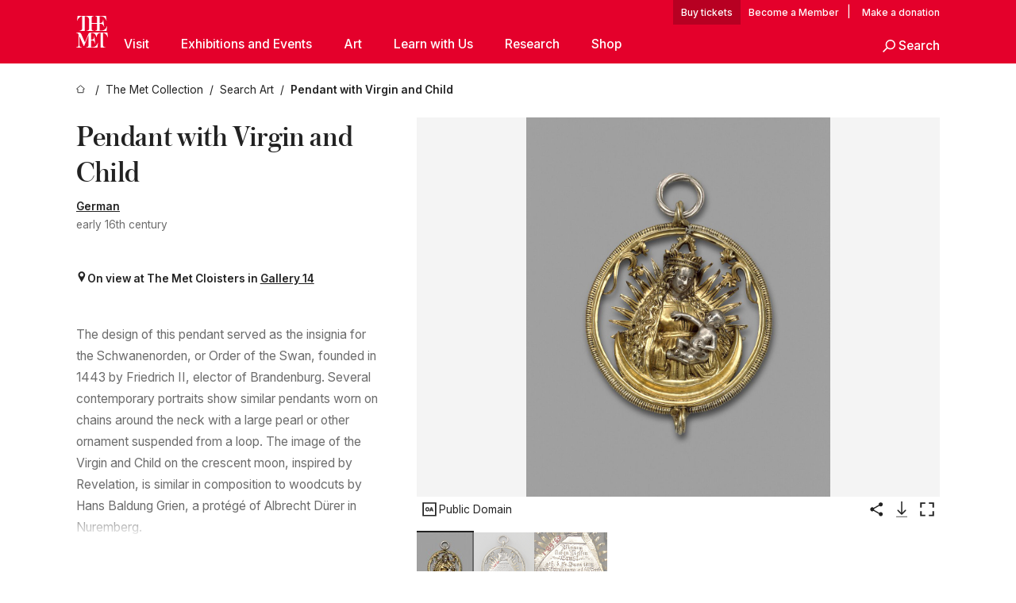

--- FILE ---
content_type: text/html; charset=utf-8
request_url: https://www.metmuseum.org/art/collection/search/471929
body_size: 33414
content:
<!DOCTYPE html><html lang="en" class="
				__variable_e798ec
				__variable_bfed6e
				__variable_968aec
				__variable_683e8c
				__variable_64677c
				__variable_cb5e93" data-sentry-component="LocaleLayout" data-sentry-source-file="layout.tsx"><head><meta charSet="utf-8"/><meta name="viewport" content="width=device-width, initial-scale=1"/><link rel="preload" href="/_next/static/media/78dbaeca31577a23-s.p.woff2" as="font" crossorigin="" type="font/woff2"/><link rel="preload" href="/_next/static/media/84a4b0cac32cffbe-s.p.woff2" as="font" crossorigin="" type="font/woff2"/><link rel="preload" href="/_next/static/media/c4b700dcb2187787-s.p.woff2" as="font" crossorigin="" type="font/woff2"/><link rel="preload" href="/_next/static/media/e4af272ccee01ff0-s.p.woff2" as="font" crossorigin="" type="font/woff2"/><link rel="preload" as="image" href="https://collectionapi.metmuseum.org/api/collection/v1/iiif/471929/1468362/main-image" fetchPriority="high"/><link rel="stylesheet" href="/_next/static/css/0b9f38a70bdddf23.css" data-precedence="next"/><link rel="stylesheet" href="/_next/static/css/13c4d2e241b6d867.css" data-precedence="next"/><link rel="stylesheet" href="/_next/static/css/ff88887e49e04a97.css" data-precedence="next"/><link rel="stylesheet" href="/_next/static/css/1b1c2f043a8a8d3f.css" data-precedence="next"/><link rel="stylesheet" href="/_next/static/css/75df49edf4365042.css" data-precedence="next"/><link rel="stylesheet" href="/_next/static/css/5ba5a852dfbcb97b.css" data-precedence="next"/><link rel="stylesheet" href="/_next/static/css/f444791a0a2372a4.css" data-precedence="next"/><link rel="stylesheet" href="/_next/static/css/a0d597adf606bf18.css" data-precedence="next"/><link rel="stylesheet" href="/_next/static/css/aa847e68be53fcbf.css" data-precedence="next"/><link rel="stylesheet" href="/_next/static/css/edec8de73eaa5209.css" data-precedence="next"/><link rel="stylesheet" href="/_next/static/css/89db48919195d144.css" data-precedence="next"/><link rel="stylesheet" href="/_next/static/css/e83955baac6d7e6a.css" data-precedence="next"/><link rel="stylesheet" href="/_next/static/css/cc98b44c4679bf69.css" data-precedence="next"/><link rel="preload" as="script" fetchPriority="low" href="/_next/static/chunks/webpack-2320f2c64b583b25.js"/><script src="/_next/static/chunks/1d262b12-ee60e5ecb6f59782.js" async=""></script><script src="/_next/static/chunks/1922-3a86e09d69d06338.js" async=""></script><script src="/_next/static/chunks/main-app-8b7f87bf6c15f370.js" async=""></script><script src="/_next/static/chunks/28-77dabcccd567fd27.js" async=""></script><script src="/_next/static/chunks/9126-2138d876bd1b2092.js" async=""></script><script src="/_next/static/chunks/176-7eba0bb0b1eafb30.js" async=""></script><script src="/_next/static/chunks/2194-9093092c54399cc1.js" async=""></script><script src="/_next/static/chunks/app/%5Blocale%5D/(navigation)/layout-03710201df925a05.js" async=""></script><script src="/_next/static/chunks/app/%5Blocale%5D/(navigation)/error-d755ae7eb5daaf32.js" async=""></script><script src="/_next/static/chunks/4342-aa09598202e5c81f.js" async=""></script><script src="/_next/static/chunks/2914-73cd572ddd464b6d.js" async=""></script><script src="/_next/static/chunks/3301-2956fdda6e3cff07.js" async=""></script><script src="/_next/static/chunks/4712-4aac458f13c99b2b.js" async=""></script><script src="/_next/static/chunks/367-bc68a790eab4f499.js" async=""></script><script src="/_next/static/chunks/7958-8f72cf7f3df1713a.js" async=""></script><script src="/_next/static/chunks/6133-82d0f757f4b8c56b.js" async=""></script><script src="/_next/static/chunks/9412-2bf96a8903e6fbb8.js" async=""></script><script src="/_next/static/chunks/7996-5a3f2491872ce4f4.js" async=""></script><script src="/_next/static/chunks/8032-bec2574c4f629eda.js" async=""></script><script src="/_next/static/chunks/3792-504941ecadab3073.js" async=""></script><script src="/_next/static/chunks/8473-262d81d6a90ff6be.js" async=""></script><script src="/_next/static/chunks/8649-de0d7bec62d30d00.js" async=""></script><script src="/_next/static/chunks/app/%5Blocale%5D/(navigation)/art/collection/search/%5BobjectID%5D/page-b9867cfaf9ba1e47.js" async=""></script><script src="/_next/static/chunks/app/global-error-cc4ae54cfe33af3f.js" async=""></script><script src="/_next/static/chunks/app/%5Blocale%5D/layout-ef14ce6b18d4f09f.js" async=""></script><script src="/_next/static/chunks/app/%5Blocale%5D/error-69656ba5f9cbad8b.js" async=""></script><meta name="next-size-adjust" content=""/><title>Pendant with Virgin and Child - German - The Metropolitan Museum of Art</title><meta name="description" content="Inscription: Inscription: (on white paper affixed to seal) OSSIB S. FLORIANUMInscription: (19th-century, on back of pendant) MEINEM LIEBEN NEFFEN ERNST/  GEB. D. 24 JUNI 1892/ ZUR ERINNERUNG A"/><link rel="manifest" href="/manifest.webmanifest"/><meta property="og:title" content="Pendant with Virgin and Child - German - The Metropolitan Museum of Art"/><meta property="og:description" content="Inscription: Inscription: (on white paper affixed to seal) OSSIB S. FLORIANUMInscription: (19th-century, on back of pendant) MEINEM LIEBEN NEFFEN ERNST/  GEB. D. 24 JUNI 1892/ ZUR ERINNERUNG A"/><meta property="og:image" content="https://collectionapi.metmuseum.org/api/collection/v1/iiif/471929/1468362/main-image"/><meta name="twitter:card" content="summary_large_image"/><meta name="twitter:title" content="Pendant with Virgin and Child - German - The Metropolitan Museum of Art"/><meta name="twitter:description" content="Inscription: Inscription: (on white paper affixed to seal) OSSIB S. FLORIANUMInscription: (19th-century, on back of pendant) MEINEM LIEBEN NEFFEN ERNST/  GEB. D. 24 JUNI 1892/ ZUR ERINNERUNG A"/><meta name="twitter:image" content="https://collectionapi.metmuseum.org/api/collection/v1/iiif/471929/1468362/main-image"/><link rel="icon" href="/icon?444dbfbfa010ce64" type="image/png" sizes="256x256"/><link rel="apple-touch-icon" href="/apple-icon?caf747e317587ad6" type="image/png"/><script src="/_next/static/chunks/polyfills-42372ed130431b0a.js" noModule=""></script></head><body><div hidden=""><!--$--><!--/$--></div><button class="skip-to-main-content_skipToMainContent__tnLhe button secondary" id="skip-to-main-content-button" data-sentry-component="SkipToMainContent" data-sentry-source-file="index.jsx">Skip to main content</button><header class="masthead"><div class="masthead__wrap"><a title="Homepage" class="masthead__logo-link" data-sentry-element="Link" data-sentry-source-file="index.tsx" href="/"><span class="masthead__logo"><svg xmlns="http://www.w3.org/2000/svg" width="1em" height="1em" viewBox="0 0 40 40" style="height:40px;width:40px" data-sentry-element="MetLogo" data-sentry-source-file="index.tsx"><path fill="currentColor" d="M39.74 27.009a11.6 11.6 0 0 0-.88-1.861 10 10 0 0 0-1.33-1.824 7.6 7.6 0 0 0-1.72-1.387 4 4 0 0 0-2.04-.55v15.4A3 3 0 0 0 34 38a2.65 2.65 0 0 0 .64.883 2.8 2.8 0 0 0 .95.55 3.5 3.5 0 0 0 1.17.19V40h-6.13V21.577a4.9 4.9 0 0 0-2.08.4 4.2 4.2 0 0 0-1.47 1.111 5.3 5.3 0 0 0-.94 1.709 11.5 11.5 0 0 0-.54 2.213h-.26a11.5 11.5 0 0 0-.54-2.194 5.5 5.5 0 0 0-.97-1.718 4.3 4.3 0 0 0-1.54-1.121 5.6 5.6 0 0 0-2.21-.4h-1.36V30h1.24a4 4 0 0 0 .57-.133 2.83 2.83 0 0 0 1.22-.788 3.2 3.2 0 0 0 .68-1.339 7.6 7.6 0 0 0 .21-1.909h.29L24 34.947h-.29a5.83 5.83 0 0 0-1.62-3.228A3.8 3.8 0 0 0 20.84 31h-2.12v8.43h2.19a5.15 5.15 0 0 0 2.17-.456 6.5 6.5 0 0 0 1.79-1.216 8 8 0 0 0 1.39-1.737 10.2 10.2 0 0 0 .96-2.023h.26l-.77 6H12.57v-.38a3.5 3.5 0 0 0 1.17-.19 2.8 2.8 0 0 0 .95-.55 2.5 2.5 0 0 0 .63-.893 2.1 2.1 0 0 0 .18-.987V24.5L10 38h-.5L4 25.593V36.5a4.7 4.7 0 0 0 .37 1.487 2.6 2.6 0 0 0 .64.893 2.7 2.7 0 0 0 .95.55 3.5 3.5 0 0 0 1.16.19V40H0v-.38a3.6 3.6 0 0 0 1.17-.19 2.7 2.7 0 0 0 .94-.55 2.5 2.5 0 0 0 .64-.893 3.05 3.05 0 0 0 .23-1.2V23.362A3.1 3.1 0 0 0 0 21.387v-.379h3.07a4.6 4.6 0 0 1 1.94.37 2.69 2.69 0 0 1 1.28 1.472L11 33.5l4.5-11a2.05 2.05 0 0 1 1.17-1.113 4 4 0 0 1 1.7-.379h20.94l.69 6h-.26Zm-15.93-8.017v-.38a2.17 2.17 0 0 0 2.49-2.525V10h-6.82v6.087a2.17 2.17 0 0 0 2.49 2.525v.38h-8.63v-.38a3.5 3.5 0 0 0 1.17-.189 2.8 2.8 0 0 0 .95-.551 2.6 2.6 0 0 0 .64-.892 3.05 3.05 0 0 0 .23-1.2V5.7a6.8 6.8 0 0 0-.41-2.5 4.04 4.04 0 0 0-1.15-1.644 4.6 4.6 0 0 0-1.8-.9 9.2 9.2 0 0 0-2.34-.275v18.612H4.49v-.38a3.5 3.5 0 0 0 1.17-.189 2.8 2.8 0 0 0 .95-.551 2.6 2.6 0 0 0 .64-.883 3 3 0 0 0 .23-1.206V.384a3.94 3.94 0 0 0-1.98.56 8.3 8.3 0 0 0-1.82 1.4 12 12 0 0 0-1.47 1.814 8.7 8.7 0 0 0-.94 1.851h-.26l.77-6h20.19v.38a2.217 2.217 0 0 0-2.49 2.526V9h6.82V2.906A2.22 2.22 0 0 0 23.81.38V0h13.67l.77 6h-.26a10.3 10.3 0 0 0-.96-2.022 8 8 0 0 0-1.39-1.738 6.4 6.4 0 0 0-1.8-1.215 5.15 5.15 0 0 0-2.17-.456h-2.21V9h1.32a3.84 3.84 0 0 0 1.98-.861 4.34 4.34 0 0 0 1.03-3.315h.29l1.18 9.117h-.29a5.9 5.9 0 0 0-.72-1.89A4.64 4.64 0 0 0 31.64 10h-2.18v8.423h2.95a5.15 5.15 0 0 0 2.17-.456 6.7 6.7 0 0 0 1.8-1.216 8.3 8.3 0 0 0 1.39-1.737 11.5 11.5 0 0 0 .96-2.023h.26l-.78 6h-14.4Z"></path></svg></span></a><div class="masthead__content"><div class="masthead__top-bar"><div class="masthead__eyebrow-links"><a class="masthead__buy-tickets" data-sentry-element="Link" data-sentry-source-file="index.tsx" href="https://engage.metmuseum.org/admission/?promocode=59559">tickets</a><a class="masthead__membership" data-sentry-element="Link" data-sentry-source-file="index.tsx" href="https://engage.metmuseum.org/members/membership/?promocode=60317">Member</a><span class="masthead__donation"> | <a data-sentry-element="Link" data-sentry-source-file="index.tsx" href="https://engage.metmuseum.org/donate?promocode=60313">Make a donation</a></span></div><div class="masthead__top-right"><button title="Search Button" role="button" class="masthead__search masthead__search--small masthead-button"><svg xmlns="http://www.w3.org/2000/svg" width="1em" height="1em" viewBox="0 0 16 16" class="icon" style="transform:rotate(270deg)" data-sentry-element="SearchIcon" data-sentry-source-file="index.tsx"><path fill="currentColor" d="M9.8 12.393a6.14 6.14 0 0 1-3.78-1.319L1.09 16 0 14.905l4.93-4.928a6.1 6.1 0 0 1-1.32-3.781 6.2 6.2 0 1 1 6.19 6.197m0-10.844a4.648 4.648 0 1 0 4.65 4.648A4.646 4.646 0 0 0 9.8 1.549"></path></svg><span class="masthead__search-label">Search</span></button><a href="#" role="button" title="Toggle Menu" class="masthead__hamburger masthead-button show-open"><svg xmlns="http://www.w3.org/2000/svg" width="1em" height="1em" viewBox="0 0 20 20" class="icon masthead-icon--hamburger" data-sentry-element="HamburgerIcon" data-sentry-source-file="index.tsx"><path fill="currentColor" d="M0 20v-2h20v2zM0 9h20v2H0zm0-9h20v2H0z"></path></svg><svg xmlns="http://www.w3.org/2000/svg" width="1em" height="1em" fill="none" viewBox="0 0 48 48" class="icon masthead-icon--close lil-nas-x" data-sentry-element="CloseIcon" data-sentry-source-file="index.tsx"><path fill="currentColor" d="m42.47 8.72-3.165-3.165L24 20.859 8.695 5.555l-3 3L21 23.859 5.555 39.305 8.72 42.47l15.445-15.445 15.28 15.28 3-3-15.28-15.28z"></path></svg></a></div></div><div class="masthead__bottom-bar false"><nav class="nav-main"><ul class="nav-main__primary"><li class="nav-main__primary-item " data-sentry-component="NavItem" data-sentry-source-file="index.tsx"><a href="#" class="nav-main__link nav-main__link--primary nav-main__link--parent" data-nav-id="Visit">Visit<span class="header__toggle-indicator"></span></a><div class="nav-main__subnav"><ul class="nav-main__secondary"><li class="nav-main__secondary-item" data-sentry-component="SubNavItem" data-sentry-source-file="index.jsx"><a class="nav-main__link nav-main__link-sub" data-sentry-element="Link" data-sentry-source-file="index.jsx" href="/plan-your-visit">Plan Your Visit</a></li><li class="nav-main__secondary-item" data-sentry-component="SubNavItem" data-sentry-source-file="index.jsx"><a class="nav-main__link nav-main__link-sub" data-sentry-element="Link" data-sentry-source-file="index.jsx" href="https://engage.metmuseum.org/admission/?promocode=59559">Buy Tickets</a></li><li class="nav-main__secondary-item" data-sentry-component="SubNavItem" data-sentry-source-file="index.jsx"><a class="nav-main__link nav-main__link-sub" data-sentry-element="Link" data-sentry-source-file="index.jsx" href="https://engage.metmuseum.org/members/membership/?promocode=60317">Become a Member</a></li><li class="nav-main__secondary-item" data-sentry-component="SubNavItem" data-sentry-source-file="index.jsx"><a class="nav-main__link nav-main__link-sub" data-sentry-element="Link" data-sentry-source-file="index.jsx" href="/tours">Free Tours</a></li><li class="nav-main__secondary-item" data-sentry-component="SubNavItem" data-sentry-source-file="index.jsx"><a class="nav-main__link nav-main__link-sub" data-sentry-element="Link" data-sentry-source-file="index.jsx" href="https://maps.metmuseum.org/">Museum Map</a></li><li class="nav-main__secondary-item" data-sentry-component="SubNavItem" data-sentry-source-file="index.jsx"><a class="nav-main__link nav-main__link-sub" data-sentry-element="Link" data-sentry-source-file="index.jsx" href="/plan-your-visit/dining">Food and Drink</a></li><li class="nav-main__secondary-item" data-sentry-component="SubNavItem" data-sentry-source-file="index.jsx"><a class="nav-main__link nav-main__link-sub" data-sentry-element="Link" data-sentry-source-file="index.jsx" href="/visit-guides/accessibility">Accessibility</a></li><li class="nav-main__secondary-item" data-sentry-component="SubNavItem" data-sentry-source-file="index.jsx"><a class="nav-main__link nav-main__link-sub" data-sentry-element="Link" data-sentry-source-file="index.jsx" href="/plan-your-visit/group-visits">Group Visits</a></li></ul></div></li><li class="nav-main__primary-item " data-sentry-component="NavItem" data-sentry-source-file="index.tsx"><a href="#" class="nav-main__link nav-main__link--primary nav-main__link--parent" data-nav-id="Exhibitions and Events">Exhibitions and Events<span class="header__toggle-indicator"></span></a><div class="nav-main__subnav"><ul class="nav-main__secondary"><li class="nav-main__secondary-item" data-sentry-component="SubNavItem" data-sentry-source-file="index.jsx"><a class="nav-main__link nav-main__link-sub" data-sentry-element="Link" data-sentry-source-file="index.jsx" href="/exhibitions">Exhibitions</a></li><li class="nav-main__secondary-item" data-sentry-component="SubNavItem" data-sentry-source-file="index.jsx"><a class="nav-main__link nav-main__link-sub" data-sentry-element="Link" data-sentry-source-file="index.jsx" href="/events">Events</a></li><li class="nav-main__secondary-item" data-sentry-component="SubNavItem" data-sentry-source-file="index.jsx"><a class="nav-main__link nav-main__link-sub" data-sentry-element="Link" data-sentry-source-file="index.jsx" href="/tours">Free Tours</a></li><li class="nav-main__secondary-item" data-sentry-component="SubNavItem" data-sentry-source-file="index.jsx"><a class="nav-main__link nav-main__link-sub" data-sentry-element="Link" data-sentry-source-file="index.jsx" href="/events?type=performances%2CperformanceArt%2Cmusic%2Cdance">Performances</a></li></ul></div></li><li class="nav-main__primary-item " data-sentry-component="NavItem" data-sentry-source-file="index.tsx"><a href="#" class="nav-main__link nav-main__link--primary nav-main__link--parent" data-nav-id="Art">Art<span class="header__toggle-indicator"></span></a><div class="nav-main__subnav"><ul class="nav-main__secondary"><li class="nav-main__secondary-item" data-sentry-component="SubNavItem" data-sentry-source-file="index.jsx"><a class="nav-main__link nav-main__link-sub" data-sentry-element="Link" data-sentry-source-file="index.jsx" href="/art/collection">The Met Collection</a></li><li class="nav-main__secondary-item" data-sentry-component="SubNavItem" data-sentry-source-file="index.jsx"><a class="nav-main__link nav-main__link-sub" data-sentry-element="Link" data-sentry-source-file="index.jsx" href="/departments#curatorial">Curatorial Areas</a></li><li class="nav-main__secondary-item" data-sentry-component="SubNavItem" data-sentry-source-file="index.jsx"><a class="nav-main__link nav-main__link-sub" data-sentry-element="Link" data-sentry-source-file="index.jsx" href="/departments#conservation">Conservation and Scientific Research</a></li></ul></div></li><li class="nav-main__primary-item " data-sentry-component="NavItem" data-sentry-source-file="index.tsx"><a href="#" class="nav-main__link nav-main__link--primary nav-main__link--parent" data-nav-id="Learn with Us">Learn with Us<span class="header__toggle-indicator"></span></a><div class="nav-main__subnav"><ul class="nav-main__secondary"><li class="nav-main__secondary-item" data-sentry-component="SubNavItem" data-sentry-source-file="index.jsx"><a class="nav-main__link nav-main__link-sub" data-sentry-element="Link" data-sentry-source-file="index.jsx" href="/learn/learning-resources">Learning Resources</a></li><li class="nav-main__secondary-item" data-sentry-component="SubNavItem" data-sentry-source-file="index.jsx"><a class="nav-main__link nav-main__link-sub" data-sentry-element="Link" data-sentry-source-file="index.jsx" href="/art/metpublications">Publications</a></li><li class="nav-main__secondary-item" data-sentry-component="SubNavItem" data-sentry-source-file="index.jsx"><a class="nav-main__link nav-main__link-sub" data-sentry-element="Link" data-sentry-source-file="index.jsx" href="/toah">Timeline of Art History</a></li><li class="nav-main__secondary-item" data-sentry-component="SubNavItem" data-sentry-source-file="index.jsx"><a class="nav-main__link nav-main__link-sub" data-sentry-element="Link" data-sentry-source-file="index.jsx" href="/learn/workshops-and-activities">Workshops and Activities</a></li><li class="nav-main__secondary-item" data-sentry-component="SubNavItem" data-sentry-source-file="index.jsx"><a class="nav-main__link nav-main__link-sub" data-sentry-element="Link" data-sentry-source-file="index.jsx" href="/perspectives">Articles, Videos, and Podcasts</a></li></ul></div></li><li class="nav-main__primary-item " data-sentry-component="NavItem" data-sentry-source-file="index.tsx"><a href="#" class="nav-main__link nav-main__link--primary nav-main__link--parent" data-nav-id="Research">Research<span class="header__toggle-indicator"></span></a><div class="nav-main__subnav"><ul class="nav-main__secondary"><li class="nav-main__secondary-item" data-sentry-component="SubNavItem" data-sentry-source-file="index.jsx"><a class="nav-main__link nav-main__link-sub" data-sentry-element="Link" data-sentry-source-file="index.jsx" href="/hubs/research-at-the-met">Research at The Met</a></li></ul></div></li><li class="nav-main__primary-item "><a class="nav-main__link nav-main__link--primary nav-main__link--external" data-nav-id="Shop" href="https://store.metmuseum.org/?utm_source=mainmuseum&amp;utm_medium=metmuseum.org&amp;utm_campaign=topnav-static">Shop<span class="header__toggle-indicator"></span><span class="nav-main__external-icon"><svg xmlns="http://www.w3.org/2000/svg" width="1em" height="1em" viewBox="0 0 12 12"><path fill="currentColor" d="M11.991 2 12 8h-2V3.517L1.5 12 0 10.5 8.52 2H4V0l6 .009V0l.677.01h1.318V2h-.009Z"></path></svg></span></a></li><li class="nav-main__primary-item nav-main__search-button" data-sentry-component="SearchItem" data-sentry-source-file="index.jsx"><a href="#" role="button" title="Search Button" class="masthead__search"><svg xmlns="http://www.w3.org/2000/svg" width="1em" height="1em" viewBox="0 0 16 16" class="icon" data-sentry-element="SearchIcon" data-sentry-source-file="index.jsx"><path fill="currentColor" d="M9.8 12.393a6.14 6.14 0 0 1-3.78-1.319L1.09 16 0 14.905l4.93-4.928a6.1 6.1 0 0 1-1.32-3.781 6.2 6.2 0 1 1 6.19 6.197m0-10.844a4.648 4.648 0 1 0 4.65 4.648A4.646 4.646 0 0 0 9.8 1.549"></path></svg><span class="masthead__search-label">Search</span></a></li></ul></nav></div></div></div></header><main data-sentry-component="CollectionObjectDetailPage" data-sentry-source-file="page.tsx"><script type="application/ld+json" id="analytics">{"objectID":471929,"hasImages":true,"hasOASCImage":true,"hasAudio":false,"hasEssays":false,"hasArticles":false,"hasPublications":true}</script><div style="display:flex;flex-direction:row;flex-wrap:nowrap;gap:var(--spacing-xxs);justify-content:space-between;align-items:center" data-sentry-element="Element" data-sentry-source-file="index.jsx" data-sentry-component="FlexContainer"><nav class="breadcrumbs_breadcrumbs__p9HFN" aria-label="breadcrumbs" data-sentry-component="Breadcrumbs" data-sentry-source-file="index.tsx"><span class="breadcrumbs_linkWrapper__xepu_"><a aria-label="home" class="breadcrumbs_link__AxWe_" data-sentry-element="Link" data-sentry-source-file="index.tsx" href="/"><svg xmlns="http://www.w3.org/2000/svg" width="1em" height="1em" fill="none" viewBox="0 0 12 12" class="breadcrumbs_svg__HHQCV" data-sentry-element="HomeIcon" data-sentry-source-file="index.tsx"><path stroke="currentColor" d="M6.154.89a.235.235 0 0 0-.307 0L.754 5.25c-.173.147-.071.435.153.435h1.256v4.68c0 .136.107.246.24.246h7.194c.133 0 .24-.11.24-.246v-4.68h1.256c.224 0 .326-.288.154-.435z"></path></svg></a></span><span class="breadcrumbs_linkWrapper__xepu_"><a title="The Met Collection" aria-label="The Met Collection" class="breadcrumbs_link__AxWe_" href="/art/collection"><span data-sentry-element="Markdown" data-sentry-component="MarkdownParser" data-sentry-source-file="index.jsx">The Met Collection</span></a></span><span class="breadcrumbs_linkWrapper__xepu_"><a title="Search Art" aria-label="Search Art" class="breadcrumbs_link__AxWe_" href="/art/collection/search"><span data-sentry-element="Markdown" data-sentry-component="MarkdownParser" data-sentry-source-file="index.jsx">Search Art</span></a></span><span class="breadcrumbs_lastItem__awDMN"><span class="breadcrumbs_truncatedSegment__Z3us6" title="Pendant with Virgin and Child"><span data-sentry-element="Markdown" data-sentry-component="MarkdownParser" data-sentry-source-file="index.jsx">Pendant with Virgin and Child</span></span></span></nav></div><section><section class="object-page-top_wrapper__tqyHQ" data-sentry-component="ObjectPageTop" data-sentry-source-file="index.tsx"><main class="object-page-top_main__VSO7i"><section class="object-overview_objectOverview__O4zWQ" data-sentry-component="ObjectOverview" data-sentry-source-file="index.tsx"><h1 class="undefined object-overview_title__f2ysJ"><span data-sentry-element="Markdown" data-sentry-component="LegacyOrMarkdownParser" data-sentry-source-file="index.tsx">Pendant with Virgin and Child</span></h1><div class="object-overview_metaWrapper__3yPhf"><div><a href="/art/collection/search?q=German&amp;searchField=ArtistCulture">German</a></div><div>early 16th century</div><div class="object-overview_onViewWrapper__uMujk"><svg xmlns="http://www.w3.org/2000/svg" width="1em" height="1em" fill="none" viewBox="0 0 16 25" data-sentry-element="LocationIcon" data-sentry-source-file="index.tsx"><path fill="currentColor" fill-rule="evenodd" d="M7.765 11.822c-2.254 0-4.08-1.81-4.08-4.042s1.826-4.042 4.08-4.042 4.08 1.81 4.08 4.042c0 2.233-1.827 4.042-4.08 4.042M7.55.242C2.5.242-2.285 6.078 1.18 12.4c5.562 10.154 6.574 11.842 6.574 11.842s4.712-8.106 6.658-11.858C17.732 5.99 13.124.242 7.55.242" clip-rule="evenodd"></path></svg><span>On view at The Met Cloisters in<!-- --> <a class="object-overview_onViewLink__hnR41" data-sentry-element="Link" data-sentry-source-file="index.tsx" href="https://maps.metmuseum.org/poi?feature=e259e2a4197a58a55c39b391224a5f24&amp;floor=G#19.72/40.8645822/-73.9317319/20">Gallery 14</a></span></div></div><div class="holding-type-badges_badges__r5YiA  " data-sentry-component="HoldingTypeBadges" data-sentry-source-file="index.tsx"></div><div class="object-overview_label__mEVbw"><div data-sentry-component="ReadMoreWrapper" data-sentry-source-file="index.tsx"><div style="--max-wrapper-height:350px" class="
					read-more-wrapper_wrapper__qmIh8
					
					read-more-wrapper_hasOverFlow__JrJyo"><div><span data-sentry-element="Markdown" data-sentry-component="LegacyOrMarkdownParser" data-sentry-source-file="index.tsx">The design of this pendant served as the insignia for the Schwanenorden, or Order of the Swan, founded in 1443 by Friedrich II, elector of Brandenburg. Several contemporary portraits show similar pendants worn on chains around the neck with a large pearl or other ornament suspended from a loop. The image of the Virgin and Child on the crescent moon, inspired by Revelation, is similar in composition to woodcuts by Hans Baldung Grien, a protégé of Albrecht Dürer in Nuremberg.</span></div></div></div></div></section></main><aside class="object-page-top_aside___Zzjr"><div class="image-viewer_wrapper__XTgZf" data-sentry-component="CollectionImageViewer" data-sentry-source-file="index.tsx"><section class="image-viewer_imageAndControls___8VQ9"><div class="image-viewer_imageAndRightsContainer__zEKsj"><figure itemType="http://schema.org/ImageObject" class="image-viewer_figure__qI5d7"><img fetchPriority="high" loading="eager" role="button" alt="Pendant with Virgin and Child, Silver and silver gilt, German" class="image-viewer_featuredImage__2hq6c image-viewer_isButton__PgPZ6" src="https://collectionapi.metmuseum.org/api/collection/v1/iiif/471929/1468362/main-image" itemProp="contentUrl" data-sentry-component="FeaturedImage" data-sentry-source-file="index.tsx"/></figure><div class="image-viewer_featuredImageMeta__xKPaT"><div class="image-viewer_featuredImageAccess__B8Gll"></div></div><div class="image-buttons_container__RIiKw" data-sentry-component="ImageButtons" data-sentry-source-file="index.tsx"><span class="image-buttons_oaWrapper__y1co5"><div data-sentry-component="ToolTip" data-sentry-source-file="index.tsx"><span class="tooltip_button__CFl3_"><button class="icon-button_button__FYqNC icon-button_small__m7iyV icon-button_lightMode__BNguL open-access-info_button__ccZog" type="button" data-sentry-element="IconButton" data-sentry-source-file="index.tsx" data-sentry-component="IconButton"><svg xmlns="http://www.w3.org/2000/svg" width="1em" height="1em" fill="none" viewBox="0 0 24 25"><path fill="currentColor" d="M9.284 15.115c-1.534 0-2.6-1.166-2.6-2.75 0-1.6 1.066-2.75 2.6-2.75 1.55 0 2.616 1.15 2.616 2.75 0 1.584-1.066 2.75-2.616 2.75m0-4.283c-.717 0-1.2.617-1.2 1.533 0 .917.483 1.534 1.2 1.534.716 0 1.216-.617 1.216-1.534 0-.933-.483-1.533-1.216-1.533M15.317 9.699l2.034 5.333h-1.417l-.383-1.033h-1.934l-.367 1.033h-1.383L13.9 9.699zm-1.283 3.15h1.1l-.55-1.5z"></path><path fill="currentColor" d="M19.333 5.067v14.666H4.667V5.067zM21 3.4H3v18h18z"></path></svg><span>Public Domain</span></button></span></div></span><div data-sentry-component="ToolTip" data-sentry-source-file="index.tsx"><span class="tooltip_button__CFl3_"><button class="icon-button_button__FYqNC icon-button_small__m7iyV icon-button_lightMode__BNguL" type="button" data-sentry-element="IconButton" data-sentry-source-file="index.tsx" data-sentry-component="IconButton"><svg xmlns="http://www.w3.org/2000/svg" width="1em" height="1em" fill="none" viewBox="0 0 24 25"><path fill="currentColor" fill-rule="evenodd" d="M20.5 6.025a2.625 2.625 0 0 1-4.508 1.83l-6.814 3.933a2.63 2.63 0 0 1-.04 1.376l6.75 3.897a2.625 2.625 0 1 1-.616 1.375l-6.964-4.02a2.625 2.625 0 1 1 .119-3.924l6.87-3.968a2.625 2.625 0 1 1 5.203-.5" clip-rule="evenodd"></path></svg><span class="screen-reader-only_text__226tQ" data-sentry-element="Element" data-sentry-component="ScreenReaderOnly" data-sentry-source-file="index.tsx">Share</span></button></span></div><button class="icon-button_button__FYqNC icon-button_small__m7iyV icon-button_lightMode__BNguL" type="button" data-sentry-component="IconButton" data-sentry-source-file="index.tsx"><svg xmlns="http://www.w3.org/2000/svg" width="1em" height="1em" fill="none" viewBox="0 0 48 48"><path fill="currentColor" d="M22.94 37.06a1.5 1.5 0 0 0 2.12 0l9.547-9.545a1.5 1.5 0 1 0-2.122-2.122L24 33.88l-8.485-8.486a1.5 1.5 0 1 0-2.122 2.122zM22.5 4v32h3V4z"></path><path stroke="currentColor" stroke-width="1.5" d="M10 42.5h28"></path></svg><span class="screen-reader-only_text__226tQ" data-sentry-element="Element" data-sentry-component="ScreenReaderOnly" data-sentry-source-file="index.tsx">Download Image</span></button><button class="icon-button_button__FYqNC icon-button_small__m7iyV icon-button_lightMode__BNguL" type="button" data-sentry-component="IconButton" data-sentry-source-file="index.tsx"><svg xmlns="http://www.w3.org/2000/svg" width="1em" height="1em" fill="none" viewBox="0 0 24 25"><path fill="currentcolor" fill-rule="evenodd" d="M4.895 5.295h4.737V3.4H3v6.632h1.895zM14.368 3.4v1.895h4.737v4.737H21V3.4zM9.632 19.506V21.4H3V14.77h1.895v4.737zm9.473 0h-4.737V21.4H21V14.77h-1.895z" clip-rule="evenodd"></path></svg><span class="screen-reader-only_text__226tQ" data-sentry-element="Element" data-sentry-component="ScreenReaderOnly" data-sentry-source-file="index.tsx">Enlarge Image</span></button></div></div><div class=""><div class="shelf_wrapper__ZzHm8" data-sentry-component="Shelf" data-sentry-source-file="index.tsx"><div class="shelf_accessibilityMessage__9rNf1"><div>A slider containing <!-- -->3<!-- --> items.<br/>Press the down key to skip to the last item.</div></div><div class="shelf_slider__c2o5b" style="padding:0 var(--thumbnail-margin);gap:10px"><button><img alt="Pendant with Virgin and Child, Silver and silver gilt, German" class="image-viewer_thumbnail___kBvv image-viewer_selectedThumbnail__YN3np" loading="lazy" src="https://images.metmuseum.org/CRDImages/cl/web-additional/DT345349.jpg"/></button><button><img alt="Pendant with Virgin and Child, Silver and silver gilt, German" class="image-viewer_thumbnail___kBvv " loading="lazy" src="https://images.metmuseum.org/CRDImages/cl/web-additional/cdi65-68-1s2.jpg"/></button><button><img alt="Pendant with Virgin and Child, Silver and silver gilt, German" class="image-viewer_thumbnail___kBvv " loading="lazy" src="https://images.metmuseum.org/CRDImages/cl/web-additional/sf65-68-1d1.jpg"/></button></div></div></div></section></div></aside></section></section><section class="page-section_wrapper__mFtQK" data-sentry-element="PageSection" data-sentry-source-file="index.tsx" data-sentry-component="PageSection"><section class="obect-page-tab-wrapper_wrapper__jWmbM" id="artwork-details" data-sentry-component="ObjectPageTabWrapper" data-sentry-source-file="index.tsx"><h2 class="obect-page-tab-wrapper_title__jVz0C">Artwork Details</h2><div class="tab-drawer_wrapper__Go80z tab-drawer_vertical__kr6XW" data-sentry-component="TabDrawers" data-sentry-source-file="index.tsx"><div class="tabs_wrapper__xVpUT tabs_vertical__PtR7f" data-sentry-component="Tabs" data-sentry-source-file="index.jsx"><fieldset class="tabs_fieldset__NRtDM"><legend data-sentry-element="Element" data-sentry-source-file="index.tsx" class="screen-reader-only_text__226tQ" data-sentry-component="ScreenReaderOnly">Object Information</legend><div class="tabs_tab__shByP"><input type="radio" id="Overview-tab-id" class="tabs_input__mwg3g" name="object-tabs" checked="" value="Overview"/><label for="Overview-tab-id" class="tabs_label__YG6gQ tabs_small__4mOy2"><div class="tabs_tabText__tixoU">Overview</div></label></div><div class="tabs_tab__shByP"><input type="radio" id="Signatures, Inscriptions, and Markings-tab-id" class="tabs_input__mwg3g" name="object-tabs" value="Signatures, Inscriptions, and Markings"/><label for="Signatures, Inscriptions, and Markings-tab-id" class="tabs_label__YG6gQ tabs_small__4mOy2"><div class="tabs_tabText__tixoU">Signatures, Inscriptions, and Markings</div></label></div><div class="tabs_tab__shByP"><input type="radio" id="Provenance-tab-id" class="tabs_input__mwg3g" name="object-tabs" value="Provenance"/><label for="Provenance-tab-id" class="tabs_label__YG6gQ tabs_small__4mOy2"><div class="tabs_tabText__tixoU">Provenance</div></label></div><div class="tabs_tab__shByP"><input type="radio" id="Exhibition History-tab-id" class="tabs_input__mwg3g" name="object-tabs" value="Exhibition History"/><label for="Exhibition History-tab-id" class="tabs_label__YG6gQ tabs_small__4mOy2"><div class="tabs_tabText__tixoU">Exhibition History</div></label></div><div class="tabs_tab__shByP"><input type="radio" id="References-tab-id" class="tabs_input__mwg3g" name="object-tabs" value="References"/><label for="References-tab-id" class="tabs_label__YG6gQ tabs_small__4mOy2"><div class="tabs_tabText__tixoU">References</div></label></div></fieldset></div><div class="tab-drawer_bodyWrapper__qg8iy tab-drawer_divider__uAZwv"><ul class="tombstone_tombstone__acUt4" data-sentry-component="Tombstone" data-sentry-source-file="index.tsx"><li><strong class="tombstone_label__MXGQv">Title:</strong> <span data-sentry-element="Markdown" data-sentry-component="LegacyOrMarkdownParser" data-sentry-source-file="index.tsx">Pendant with Virgin and Child</span></li><li><strong class="tombstone_label__MXGQv">Date:</strong> <span data-sentry-element="Markdown" data-sentry-component="LegacyOrMarkdownParser" data-sentry-source-file="index.tsx">early 16th century</span></li><li><strong class="tombstone_label__MXGQv">Geography:</strong> <span data-sentry-element="Markdown" data-sentry-component="LegacyOrMarkdownParser" data-sentry-source-file="index.tsx">Made in Nuremberg, Germany</span></li><li><strong class="tombstone_label__MXGQv">Culture:</strong> <span data-sentry-element="Markdown" data-sentry-component="LegacyOrMarkdownParser" data-sentry-source-file="index.tsx">German</span></li><li><strong class="tombstone_label__MXGQv">Medium:</strong> <span data-sentry-element="Markdown" data-sentry-component="LegacyOrMarkdownParser" data-sentry-source-file="index.tsx">Silver and silver gilt</span></li><li><strong class="tombstone_label__MXGQv">Dimensions:</strong> <span data-sentry-element="Markdown" data-sentry-component="LegacyOrMarkdownParser" data-sentry-source-file="index.tsx">Greatest Diameter: 2 5/16 in. (5.9 cm); with rings: 3 3/8 in.</span></li><li><strong class="tombstone_label__MXGQv">Classification:</strong> <span data-sentry-element="Markdown" data-sentry-component="LegacyOrMarkdownParser" data-sentry-source-file="index.tsx">Metalwork-Silver</span></li><li><strong class="tombstone_label__MXGQv">Credit Line:</strong> <span data-sentry-element="Markdown" data-sentry-component="LegacyOrMarkdownParser" data-sentry-source-file="index.tsx">The Cloisters Collection, 1965</span></li><li><strong class="tombstone_label__MXGQv">Object Number:</strong> <span data-sentry-element="Markdown" data-sentry-component="LegacyOrMarkdownParser" data-sentry-source-file="index.tsx">65.68.1</span></li><li><strong class="tombstone_label__MXGQv">Curatorial Department:</strong> <a href="/departments/medieval-art-and-the-cloisters">Medieval Art and The Cloisters</a></li></ul></div></div></section></section><section class="grey-background_container__UPe5z" data-sentry-component="GreyBackground" data-sentry-source-file="index.tsx"><section id="more-artwork" class="page-section_wrapper__mFtQK" data-sentry-component="PageSection" data-sentry-source-file="index.tsx"><div class="component-header_wrapper__kS6_W component-header_clampedWidth__0VK73" data-sentry-component="ComponentHeader" data-sentry-source-file="index.tsx"><div class="component-header_titleAndLinkWrapper__mDA0q"><div><h2 class="component-header_title__n0SA_"><span data-sentry-element="Markdown" data-sentry-component="MarkdownParser" data-sentry-source-file="index.jsx">More Artwork</span></h2></div></div><p class="component-header_description__yxN6Q"></p></div><div class="tab-drawer_wrapper__Go80z" data-sentry-component="TabDrawers" data-sentry-source-file="index.tsx"><div class="tabs_wrapper__xVpUT" data-sentry-component="Tabs" data-sentry-source-file="index.jsx"><fieldset class="tabs_fieldset__NRtDM"><legend data-sentry-element="Element" data-sentry-source-file="index.tsx" class="screen-reader-only_text__226tQ" data-sentry-component="ScreenReaderOnly">More Artwork</legend><div class="tabs_tab__shByP"><input type="radio" id="Related-tab-id" class="tabs_input__mwg3g" name="related-artworks" checked="" value="Related"/><label for="Related-tab-id" class="tabs_label__YG6gQ tabs_small__4mOy2"><div class="tabs_tabText__tixoU">Related</div></label></div><div class="tabs_tab__shByP"><input type="radio" id="In the same gallery-tab-id" class="tabs_input__mwg3g" name="related-artworks" value="In the same gallery"/><label for="In the same gallery-tab-id" class="tabs_label__YG6gQ tabs_small__4mOy2"><div class="tabs_tabText__tixoU">In the same gallery</div></label></div><div class="tabs_tab__shByP"><input type="radio" id="In the same medium-tab-id" class="tabs_input__mwg3g" name="related-artworks" value="In the same medium"/><label for="In the same medium-tab-id" class="tabs_label__YG6gQ tabs_small__4mOy2"><div class="tabs_tabText__tixoU">In the same medium</div></label></div><div class="tabs_tab__shByP"><input type="radio" id="From the same time and place-tab-id" class="tabs_input__mwg3g" name="related-artworks" value="From the same time and place"/><label for="From the same time and place-tab-id" class="tabs_label__YG6gQ tabs_small__4mOy2"><div class="tabs_tabText__tixoU">From the same time and place</div></label></div></fieldset></div><div class="related-artwork_tabWrapper__2wCih"><div class="shelf_wrapper__ZzHm8" data-sentry-component="Shelf" data-sentry-source-file="index.tsx"><div class="shelf_accessibilityMessage__9rNf1"><div>A slider containing <!-- -->5<!-- --> items.<br/>Press the down key to skip to the last item.</div></div><div class="shelf_slider__c2o5b"><figure class="collection-object_collectionObject__SuPct" data-sentry-component="CollectionObject" data-sentry-source-file="index.tsx"><div class="collection-object_imageWrapper__dUMo_"><a class="redundant-link_redundantlink__b5TFR" aria-hidden="true" tabindex="-1" data-sentry-element="GTMLink" data-sentry-source-file="index.jsx" data-sentry-component="RedundantLink" href="/art/collection/search/470604"></a><img loading="lazy" class="collection-object_image__XVQPm collection-object_gridView__8kZLF" src="https://collectionapi.metmuseum.org/api/collection/v1/iiif/470604/preview"/></div><div class="holding-type-badges_badges__r5YiA holding-type-badges_small___t53B " data-sentry-component="HoldingTypeBadges" data-sentry-source-file="index.tsx"></div><figcaption class="collection-object_caption__Wbhum" data-sentry-element="figcaption" data-sentry-source-file="index.tsx"><div class="collection-object_title__1MnJJ"><a class="collection-object_link__qM3YR" title="Ewer with Wildman Finial" data-sentry-element="Link" data-sentry-source-file="index.tsx" href="/art/collection/search/470604"><span data-sentry-element="Markdown" data-sentry-component="LegacyOrMarkdownParser" data-sentry-source-file="index.tsx">Ewer with Wildman Finial</span></a></div><div class="collection-object_body__cW9co"><div class="collection-object_culture__BaSXn"></div><div>late 15th century</div></div></figcaption></figure><figure class="collection-object_collectionObject__SuPct" data-sentry-component="CollectionObject" data-sentry-source-file="index.tsx"><div class="collection-object_imageWrapper__dUMo_"><a class="redundant-link_redundantlink__b5TFR" aria-hidden="true" tabindex="-1" data-sentry-element="GTMLink" data-sentry-source-file="index.jsx" data-sentry-component="RedundantLink" href="/art/collection/search/469949"></a><img loading="lazy" class="collection-object_image__XVQPm collection-object_gridView__8kZLF" src="https://collectionapi.metmuseum.org/api/collection/v1/iiif/469949/preview"/></div><div class="holding-type-badges_badges__r5YiA holding-type-badges_small___t53B " data-sentry-component="HoldingTypeBadges" data-sentry-source-file="index.tsx"></div><figcaption class="collection-object_caption__Wbhum" data-sentry-element="figcaption" data-sentry-source-file="index.tsx"><div class="collection-object_title__1MnJJ"><a class="collection-object_link__qM3YR" title="Aquamanile in the Form of a Lion" data-sentry-element="Link" data-sentry-source-file="index.tsx" href="/art/collection/search/469949"><span data-sentry-element="Markdown" data-sentry-component="LegacyOrMarkdownParser" data-sentry-source-file="index.tsx">Aquamanile in the Form of a Lion</span></a></div><div class="collection-object_body__cW9co"><div class="collection-object_culture__BaSXn"></div><div>ca. 1400</div></div></figcaption></figure><figure class="collection-object_collectionObject__SuPct" data-sentry-component="CollectionObject" data-sentry-source-file="index.tsx"><div class="collection-object_imageWrapper__dUMo_"><a class="redundant-link_redundantlink__b5TFR" aria-hidden="true" tabindex="-1" data-sentry-element="GTMLink" data-sentry-source-file="index.jsx" data-sentry-component="RedundantLink" href="/art/collection/search/473007"></a><img loading="lazy" class="collection-object_image__XVQPm collection-object_gridView__8kZLF" src="https://collectionapi.metmuseum.org/api/collection/v1/iiif/473007/preview"/></div><div class="holding-type-badges_badges__r5YiA holding-type-badges_small___t53B " data-sentry-component="HoldingTypeBadges" data-sentry-source-file="index.tsx"></div><figcaption class="collection-object_caption__Wbhum" data-sentry-element="figcaption" data-sentry-source-file="index.tsx"><div class="collection-object_title__1MnJJ"><a class="collection-object_link__qM3YR" title="The Virgin Mary and Five Standing Saints above Predella Panels" data-sentry-element="Link" data-sentry-source-file="index.tsx" href="/art/collection/search/473007"><span data-sentry-element="Markdown" data-sentry-component="LegacyOrMarkdownParser" data-sentry-source-file="index.tsx">The Virgin Mary and Five Standing Saints above Predella Panels</span></a></div><div class="collection-object_body__cW9co"><div class="collection-object_culture__BaSXn"></div><div>1440–46</div></div></figcaption></figure><figure class="collection-object_collectionObject__SuPct" data-sentry-component="CollectionObject" data-sentry-source-file="index.tsx"><div class="collection-object_imageWrapper__dUMo_"><a class="redundant-link_redundantlink__b5TFR" aria-hidden="true" tabindex="-1" data-sentry-element="GTMLink" data-sentry-source-file="index.jsx" data-sentry-component="RedundantLink" href="/art/collection/search/468634"></a><img loading="lazy" class="collection-object_image__XVQPm collection-object_gridView__8kZLF" src="https://collectionapi.metmuseum.org/api/collection/v1/iiif/468634/preview"/></div><div class="holding-type-badges_badges__r5YiA holding-type-badges_small___t53B " data-sentry-component="HoldingTypeBadges" data-sentry-source-file="index.tsx"></div><figcaption class="collection-object_caption__Wbhum" data-sentry-element="figcaption" data-sentry-source-file="index.tsx"><div class="collection-object_title__1MnJJ"><a class="collection-object_link__qM3YR" title="Aquamanile in the Form of a Unicorn" data-sentry-element="Link" data-sentry-source-file="index.tsx" href="/art/collection/search/468634"><span data-sentry-element="Markdown" data-sentry-component="LegacyOrMarkdownParser" data-sentry-source-file="index.tsx">Aquamanile in the Form of a Unicorn</span></a></div><div class="collection-object_body__cW9co"><div class="collection-object_culture__BaSXn"></div><div>ca. 1425–50</div></div></figcaption></figure><figure class="collection-object_collectionObject__SuPct" data-sentry-component="CollectionObject" data-sentry-source-file="index.tsx"><div class="collection-object_imageWrapper__dUMo_"><a class="redundant-link_redundantlink__b5TFR" aria-hidden="true" tabindex="-1" data-sentry-element="GTMLink" data-sentry-source-file="index.jsx" data-sentry-component="RedundantLink" href="/art/collection/search/466187"></a><img loading="lazy" class="collection-object_image__XVQPm collection-object_gridView__8kZLF" src="https://collectionapi.metmuseum.org/api/collection/v1/iiif/466187/preview"/></div><div class="holding-type-badges_badges__r5YiA holding-type-badges_small___t53B " data-sentry-component="HoldingTypeBadges" data-sentry-source-file="index.tsx"></div><figcaption class="collection-object_caption__Wbhum" data-sentry-element="figcaption" data-sentry-source-file="index.tsx"><div class="collection-object_title__1MnJJ"><a class="collection-object_link__qM3YR" title="Altar Frontal with Man of Sorrows and Saints" data-sentry-element="Link" data-sentry-source-file="index.tsx" href="/art/collection/search/466187"><span data-sentry-element="Markdown" data-sentry-component="LegacyOrMarkdownParser" data-sentry-source-file="index.tsx">Altar Frontal with Man of Sorrows and Saints</span></a></div><div class="collection-object_body__cW9co"><div class="collection-object_culture__BaSXn"></div><div>ca. 1465</div></div></figcaption></figure></div></div></div></div></section><section id="related-content" class="page-section_clampedWidthWrapper__kBLdL" data-sentry-element="PageSection" data-sentry-component="PageSection" data-sentry-source-file="index.tsx"><div class="component-header_wrapper__kS6_W" data-sentry-component="ComponentHeader" data-sentry-source-file="index.tsx"><div class="component-header_titleAndLinkWrapper__mDA0q"><div><h2 class="component-header_title__n0SA_"><span data-sentry-element="Markdown" data-sentry-component="MarkdownParser" data-sentry-source-file="index.jsx">Related Content</span></h2></div></div><p class="component-header_description__yxN6Q"></p></div><div class="object-related-media_container__A8o56"><div class="object-related-media_column__bt77b"><h3>Publications</h3><p>Books, guides, and catalogues published by The Met.</p><ul class="object-related-media_list__yUa9n"><li class="related-card_card__CkaLX" data-sentry-component="RelatedMediaListItem" data-sentry-source-file="index.tsx"><div class="related-card_imageWrapper__IrzW5"><div class="image_imageWrapper__NwEcQ" style="--image-height:100%" data-sentry-component="PublicationCardImage" data-sentry-source-file="index.tsx"><img alt="Gothic and Renaissance Art in Nuremberg, 1300-1550" data-loading="true" data-sentry-element="Image" data-sentry-component="SanityImage" data-sentry-source-file="index.tsx" loading="lazy" width="250" height="333" decoding="async" data-nimg="1" class="
				sanity-image_img__cWxRo
				sanity-image_default__50JPT
				image_image__A9U8F
			" style="color:transparent;--img-bg-color:#4e3835;--img-color:#fff" sizes="250px" srcSet="https://cdn.sanity.io/images/cctd4ker/production/a173e1986ef3a49c5c36a2ebd38af72318231c8c-250x333.jpg?w=16&amp;q=75&amp;fit=clip&amp;auto=format 16w, https://cdn.sanity.io/images/cctd4ker/production/a173e1986ef3a49c5c36a2ebd38af72318231c8c-250x333.jpg?w=32&amp;q=75&amp;fit=clip&amp;auto=format 32w, https://cdn.sanity.io/images/cctd4ker/production/a173e1986ef3a49c5c36a2ebd38af72318231c8c-250x333.jpg?w=48&amp;q=75&amp;fit=clip&amp;auto=format 48w, https://cdn.sanity.io/images/cctd4ker/production/a173e1986ef3a49c5c36a2ebd38af72318231c8c-250x333.jpg?w=64&amp;q=75&amp;fit=clip&amp;auto=format 64w, https://cdn.sanity.io/images/cctd4ker/production/a173e1986ef3a49c5c36a2ebd38af72318231c8c-250x333.jpg?w=96&amp;q=75&amp;fit=clip&amp;auto=format 96w, https://cdn.sanity.io/images/cctd4ker/production/a173e1986ef3a49c5c36a2ebd38af72318231c8c-250x333.jpg?w=128&amp;q=75&amp;fit=clip&amp;auto=format 128w, https://cdn.sanity.io/images/cctd4ker/production/a173e1986ef3a49c5c36a2ebd38af72318231c8c-250x333.jpg?w=256&amp;q=75&amp;fit=clip&amp;auto=format 256w, https://cdn.sanity.io/images/cctd4ker/production/a173e1986ef3a49c5c36a2ebd38af72318231c8c-250x333.jpg?w=384&amp;q=75&amp;fit=clip&amp;auto=format 384w, https://cdn.sanity.io/images/cctd4ker/production/a173e1986ef3a49c5c36a2ebd38af72318231c8c-250x333.jpg?w=640&amp;q=75&amp;fit=clip&amp;auto=format 640w, https://cdn.sanity.io/images/cctd4ker/production/a173e1986ef3a49c5c36a2ebd38af72318231c8c-250x333.jpg?w=750&amp;q=75&amp;fit=clip&amp;auto=format 750w, https://cdn.sanity.io/images/cctd4ker/production/a173e1986ef3a49c5c36a2ebd38af72318231c8c-250x333.jpg?w=828&amp;q=75&amp;fit=clip&amp;auto=format 828w, https://cdn.sanity.io/images/cctd4ker/production/a173e1986ef3a49c5c36a2ebd38af72318231c8c-250x333.jpg?w=1080&amp;q=75&amp;fit=clip&amp;auto=format 1080w, https://cdn.sanity.io/images/cctd4ker/production/a173e1986ef3a49c5c36a2ebd38af72318231c8c-250x333.jpg?w=1200&amp;q=75&amp;fit=clip&amp;auto=format 1200w, https://cdn.sanity.io/images/cctd4ker/production/a173e1986ef3a49c5c36a2ebd38af72318231c8c-250x333.jpg?w=1920&amp;q=75&amp;fit=clip&amp;auto=format 1920w, https://cdn.sanity.io/images/cctd4ker/production/a173e1986ef3a49c5c36a2ebd38af72318231c8c-250x333.jpg?w=2048&amp;q=75&amp;fit=clip&amp;auto=format 2048w, https://cdn.sanity.io/images/cctd4ker/production/a173e1986ef3a49c5c36a2ebd38af72318231c8c-250x333.jpg?w=3840&amp;q=75&amp;fit=clip&amp;auto=format 3840w" src="https://cdn.sanity.io/images/cctd4ker/production/a173e1986ef3a49c5c36a2ebd38af72318231c8c-250x333.jpg?w=3840&amp;q=75&amp;fit=clip&amp;auto=format"/><a class="redundant-link_redundantlink__b5TFR" aria-hidden="true" tabindex="-1" data-sentry-element="GTMLink" data-sentry-source-file="index.jsx" data-sentry-component="RedundantLink" href="/met-publications/gothic-and-renaissance-art-in-nuremberg-1300-1550"></a></div></div><div class="related-card_textWrapper__C_5E9"><div class="series-and-type_seriesAndType__O_UOO" data-sentry-component="SeriesAndType" data-sentry-source-file="index.tsx"></div><h5><a data-sentry-element="GTMLink" data-sentry-source-file="index.tsx" href="/met-publications/gothic-and-renaissance-art-in-nuremberg-1300-1550"><span data-sentry-element="Markdown" data-sentry-component="MarkdownParser" data-sentry-source-file="index.jsx">Gothic and Renaissance Art in Nuremberg, 1300–1550</span></a></h5></div><div class="badge_badge__Uonuj" style="color:var(--color-grey-900);background-color:transparent" data-sentry-component="Badge" data-sentry-source-file="index.tsx">Free to download</div></li><li class="related-card_card__CkaLX" data-sentry-component="RelatedMediaListItem" data-sentry-source-file="index.tsx"><div class="related-card_textWrapper__C_5E9"><div class="series-and-type_seriesAndType__O_UOO" data-sentry-component="SeriesAndType" data-sentry-source-file="index.tsx"></div><h5><a data-sentry-element="GTMLink" data-sentry-source-file="index.tsx" href="/met-publications/the-secular-spirit-life-and-art-at-the-end-of-the-middle-ages"><span data-sentry-element="Markdown" data-sentry-component="MarkdownParser" data-sentry-source-file="index.jsx">The Secular Spirit: Life and Art at the End of the Middle Ages</span></a></h5></div><div class="badge_badge__Uonuj" style="color:var(--color-grey-900);background-color:transparent" data-sentry-component="Badge" data-sentry-source-file="index.tsx">Free to download</div></li></ul></div></div></section></section><section class="object-page-section_wrapper__Mk6EE" data-sentry-component="ObjectPageSection" data-sentry-source-file="index.tsx"><h2 class="object-page-section_header__pyamg">Research Resources</h2><div class="object-page-section_content__fmNvE"><p>The Met provides unparalleled <a data-sentry-element="Link" data-sentry-component="InternalLink" data-sentry-source-file="index.tsx" href="/hubs/research-at-the-met">resources for research</a> and welcomes an international community of students and scholars. <a target="_self" rel="noreferrer" data-sentry-element="Link" data-sentry-component="ExternalLink" data-sentry-source-file="index.tsx" href="https://metmuseum.github.io/">The Met&#x27;s Open Access API</a> is where creators and researchers can connect to the The Met collection. <a target="_self" rel="noreferrer" data-sentry-element="Link" data-sentry-component="ExternalLink" data-sentry-source-file="index.tsx" href="https://www.metmuseum.org/about-the-met/policies-and-documents/open-access">Open Access</a> data and public domain images are available for unrestricted commercial and noncommercial use without permission or fee.</p><p>To request images under copyright and other restrictions, please use <a target="_self" rel="noreferrer" data-sentry-element="Link" data-sentry-component="ExternalLink" data-sentry-source-file="index.tsx" href="https://airtable.com/shrpUhgQjmvt7JgDL">this Image Request form</a>.</p></div></section><section class="object-page-section_wrapper__Mk6EE" data-sentry-component="ObjectPageSection" data-sentry-source-file="index.tsx"><h2 class="object-page-section_header__pyamg">Feedback</h2><div class="object-page-section_content__fmNvE"><p>We continue to research and examine historical and cultural context for objects in The Met collection. If you have comments or questions about this object record, please contact us using the form below. The Museum looks forward to receiving your comments.</p><div><a target="_blank" class="link-button_linkButton__WrReH" data-sentry-element="Link" data-sentry-component="LinkButton" data-sentry-source-file="index.tsx" href="https://airtable.com/shryuhiE6bD3eDuoy?prefill_Accession%20Number=https://www.metmuseum.org/art/collection/search/471929&amp;hide_Accession%20Number=true&amp;prefill_Department=7&amp;hide_Department=true">Send feedback<svg xmlns="http://www.w3.org/2000/svg" width="1em" height="1em" fill="none" viewBox="0 0 48 48"><path fill="currentColor" d="m13.274 8.902 2.803-2.913L35 24 16.079 42l-2.77-2.867L29.473 24z"></path></svg></a></div></div></section></main><!--$--><!--/$--><footer class="global-footer_footer__nWMhc" data-sentry-component="GlobalFooter" data-sentry-source-file="index.tsx"><section class="global-footer_locations__l92yQ"><div class="global-footer_logoWrapper__idTAi"><a title="Homepage" class="global-footer_logoLink__HOCSL" data-sentry-element="Link" data-sentry-source-file="index.tsx" href="/"><svg xmlns="http://www.w3.org/2000/svg" width="1em" height="1em" viewBox="0 0 40 40" style="height:40px;width:40px" data-sentry-element="MetLogo" data-sentry-source-file="index.tsx"><path fill="currentColor" d="M39.74 27.009a11.6 11.6 0 0 0-.88-1.861 10 10 0 0 0-1.33-1.824 7.6 7.6 0 0 0-1.72-1.387 4 4 0 0 0-2.04-.55v15.4A3 3 0 0 0 34 38a2.65 2.65 0 0 0 .64.883 2.8 2.8 0 0 0 .95.55 3.5 3.5 0 0 0 1.17.19V40h-6.13V21.577a4.9 4.9 0 0 0-2.08.4 4.2 4.2 0 0 0-1.47 1.111 5.3 5.3 0 0 0-.94 1.709 11.5 11.5 0 0 0-.54 2.213h-.26a11.5 11.5 0 0 0-.54-2.194 5.5 5.5 0 0 0-.97-1.718 4.3 4.3 0 0 0-1.54-1.121 5.6 5.6 0 0 0-2.21-.4h-1.36V30h1.24a4 4 0 0 0 .57-.133 2.83 2.83 0 0 0 1.22-.788 3.2 3.2 0 0 0 .68-1.339 7.6 7.6 0 0 0 .21-1.909h.29L24 34.947h-.29a5.83 5.83 0 0 0-1.62-3.228A3.8 3.8 0 0 0 20.84 31h-2.12v8.43h2.19a5.15 5.15 0 0 0 2.17-.456 6.5 6.5 0 0 0 1.79-1.216 8 8 0 0 0 1.39-1.737 10.2 10.2 0 0 0 .96-2.023h.26l-.77 6H12.57v-.38a3.5 3.5 0 0 0 1.17-.19 2.8 2.8 0 0 0 .95-.55 2.5 2.5 0 0 0 .63-.893 2.1 2.1 0 0 0 .18-.987V24.5L10 38h-.5L4 25.593V36.5a4.7 4.7 0 0 0 .37 1.487 2.6 2.6 0 0 0 .64.893 2.7 2.7 0 0 0 .95.55 3.5 3.5 0 0 0 1.16.19V40H0v-.38a3.6 3.6 0 0 0 1.17-.19 2.7 2.7 0 0 0 .94-.55 2.5 2.5 0 0 0 .64-.893 3.05 3.05 0 0 0 .23-1.2V23.362A3.1 3.1 0 0 0 0 21.387v-.379h3.07a4.6 4.6 0 0 1 1.94.37 2.69 2.69 0 0 1 1.28 1.472L11 33.5l4.5-11a2.05 2.05 0 0 1 1.17-1.113 4 4 0 0 1 1.7-.379h20.94l.69 6h-.26Zm-15.93-8.017v-.38a2.17 2.17 0 0 0 2.49-2.525V10h-6.82v6.087a2.17 2.17 0 0 0 2.49 2.525v.38h-8.63v-.38a3.5 3.5 0 0 0 1.17-.189 2.8 2.8 0 0 0 .95-.551 2.6 2.6 0 0 0 .64-.892 3.05 3.05 0 0 0 .23-1.2V5.7a6.8 6.8 0 0 0-.41-2.5 4.04 4.04 0 0 0-1.15-1.644 4.6 4.6 0 0 0-1.8-.9 9.2 9.2 0 0 0-2.34-.275v18.612H4.49v-.38a3.5 3.5 0 0 0 1.17-.189 2.8 2.8 0 0 0 .95-.551 2.6 2.6 0 0 0 .64-.883 3 3 0 0 0 .23-1.206V.384a3.94 3.94 0 0 0-1.98.56 8.3 8.3 0 0 0-1.82 1.4 12 12 0 0 0-1.47 1.814 8.7 8.7 0 0 0-.94 1.851h-.26l.77-6h20.19v.38a2.217 2.217 0 0 0-2.49 2.526V9h6.82V2.906A2.22 2.22 0 0 0 23.81.38V0h13.67l.77 6h-.26a10.3 10.3 0 0 0-.96-2.022 8 8 0 0 0-1.39-1.738 6.4 6.4 0 0 0-1.8-1.215 5.15 5.15 0 0 0-2.17-.456h-2.21V9h1.32a3.84 3.84 0 0 0 1.98-.861 4.34 4.34 0 0 0 1.03-3.315h.29l1.18 9.117h-.29a5.9 5.9 0 0 0-.72-1.89A4.64 4.64 0 0 0 31.64 10h-2.18v8.423h2.95a5.15 5.15 0 0 0 2.17-.456 6.7 6.7 0 0 0 1.8-1.216 8.3 8.3 0 0 0 1.39-1.737 11.5 11.5 0 0 0 .96-2.023h.26l-.78 6h-14.4Z"></path></svg></a></div><ul class="global-footer_locationItems__K18AF"><li><div><div class="global-footer_museumAddressName__97RBB"><a class="global-footer_link__i9hdP" data-sentry-element="Link" data-sentry-source-file="index.tsx" href="/plan-your-visit/met-fifth-avenue"><span class="global-footer_locationTitle__h10U2">The Met Fifth Avenue</span></a></div><address><div><div>1000 Fifth Avenue</div><div>New York, NY 10028</div><div>Phone: 212-535-7710</div></div></address></div></li><li><div><div class="global-footer_museumAddressName__97RBB"><a class="global-footer_link__i9hdP" data-sentry-element="Link" data-sentry-source-file="index.tsx" href="/plan-your-visit/met-cloisters"><span class="global-footer_locationTitle__h10U2">The Met Cloisters</span></a></div><address><div><div>99 Margaret Corbin Drive</div><div>Fort Tryon Park</div><div>New York, NY 10040</div><div>Phone: 212-923-3700</div></div></address></div></li></ul></section><section class="global-footer_linkContainer__V5F4s"><div class="global-footer_links__2ulng"><ul class="global-footer_navItems__jBYnT"><li class="global-footer_navItem__FfJfS"><a class="global-footer_link__i9hdP" href="/about-the-met">About The Met</a></li><li class="global-footer_navItem__FfJfS"><a class="global-footer_link__i9hdP" href="/about-the-met/history">Mission and History</a></li><li class="global-footer_navItem__FfJfS"><a class="global-footer_link__i9hdP" href="/about-the-met/collection-areas">Collection Areas</a></li><li class="global-footer_navItem__FfJfS"><a class="global-footer_link__i9hdP" href="/departments#conservation">Conservation Departments</a></li><li class="global-footer_navItem__FfJfS"><a class="global-footer_link__i9hdP" href="/visit-guides/accessibility">Accessibility</a></li><li class="global-footer_navItem__FfJfS"><a class="global-footer_link__i9hdP" href="/press">Press</a></li></ul></div><div class="global-footer_links__2ulng"><ul class="global-footer_navItems__jBYnT"><li class="global-footer_navItem__FfJfS"><a class="global-footer_link__i9hdP" href="/join-and-give/support">Support</a></li><li class="global-footer_navItem__FfJfS"><a class="global-footer_link__i9hdP" href="https://engage.metmuseum.org/members/membership/?promocode=60317">Membership</a></li><li class="global-footer_navItem__FfJfS"><a class="global-footer_link__i9hdP" href="/join-and-give/host-an-event">Host an Event</a></li><li class="global-footer_navItem__FfJfS"><a class="global-footer_link__i9hdP" href="/join-and-give/corporate-support">Corporate Support</a></li></ul></div><div class="global-footer_links__2ulng"><ul class="global-footer_navItems__jBYnT"><li class="global-footer_navItem__FfJfS"><a class="global-footer_link__i9hdP" href="/opportunities">Opportunities</a></li><li class="global-footer_navItem__FfJfS"><a class="global-footer_link__i9hdP" href="/opportunities/careers">Careers</a></li><li class="global-footer_navItem__FfJfS"><a class="global-footer_link__i9hdP" href="/join-and-give/volunteer">Volunteers</a></li><li class="global-footer_navItem__FfJfS"><a class="global-footer_link__i9hdP" href="/opportunities/fellowships">Fellowships</a></li><li class="global-footer_navItem__FfJfS"><a class="global-footer_link__i9hdP" href="/opportunities/internships">Internships</a></li></ul></div></section><section class="global-footer_links__2ulng global-footer_social__pFmHi"><span class="global-footer_title__3k7m9">Follow us</span><ul><li class="global-footer_socialItem__SvEbJ"><a title="external: facebook.com/metmuseum" target="_blank" class="global-footer_socialLink__CXNJc" rel="noreferrer" href="https://www.facebook.com/metmuseum"><svg xmlns="http://www.w3.org/2000/svg" preserveAspectRatio="xMidYMid" viewBox="0 0 16 16" width="1em" height="1em" class="global-footer_socialItemIcon__cw5MA"><path fill="currentColor" d="M14 16h-4V9h2l1-1.999h-3V6c0-.618.066-1 1-1h2l-.001-2.001H9.988C8.091 2.999 8 4.722 8 6v1.001H6V9h2v7H2a2 2 0 0 1-2-2V2.001a2 2 0 0 1 2-2h12a2 2 0 0 1 2 2V14a2 2 0 0 1-2 2"></path></svg></a></li><li class="global-footer_socialItem__SvEbJ"><a title="external: twitter.com/metmuseum" target="_blank" class="global-footer_socialLink__CXNJc" rel="noreferrer" href="https://x.com/metmuseum"><svg xmlns="http://www.w3.org/2000/svg" width="1em" height="1em" fill="none" viewBox="0 0 1200 1227" class="global-footer_socialItemIcon__cw5MA"><path fill="currentColor" d="M714.163 519.284 1160.89 0h-105.86L667.137 450.887 357.328 0H0l468.492 681.821L0 1226.37h105.866l409.625-476.152 327.181 476.152H1200L714.137 519.284zM569.165 687.828l-47.468-67.894-377.686-540.24h162.604l304.797 435.991 47.468 67.894 396.2 566.721H892.476L569.165 687.854z"></path></svg></a></li><li class="global-footer_socialItem__SvEbJ"><a title="external: pinterest.com/metmuseum/" target="_blank" class="global-footer_socialLink__CXNJc" rel="noreferrer" href="https://pinterest.com/metmuseum/"><svg xmlns="http://www.w3.org/2000/svg" preserveAspectRatio="xMidYMid" viewBox="0 0 16 16" width="1em" height="1em" class="global-footer_socialItemIcon__cw5MA"><path fill="currentColor" d="M8 0a8 8 0 0 0-3.211 15.328c-.023-.559-.004-1.23.139-1.837l1.029-4.36s-.255-.51-.255-1.265c0-1.186.687-2.071 1.543-2.071.727 0 1.079.546 1.079 1.201 0 .731-.467 1.825-.707 2.839-.2.848.426 1.541 1.263 1.541 1.516 0 2.537-1.947 2.537-4.254 0-1.753-1.181-3.066-3.329-3.066-2.427 0-3.939 1.81-3.939 3.832 0 .696.206 1.188.527 1.569.149.175.169.245.116.446-.039.147-.127.501-.163.642-.054.202-.218.275-.401.2C3.11 10.289 2.59 9.064 2.59 7.689c0-2.273 1.916-4.998 5.717-4.998 3.055 0 5.065 2.21 5.065 4.583 0 3.138-1.745 5.483-4.316 5.483-.864 0-1.677-.467-1.955-.998 0 0-.465 1.844-.563 2.199-.169.618-.502 1.234-.805 1.715A8.001 8.001 0 1 0 8 0"></path></svg></a></li><li class="global-footer_socialItem__SvEbJ"><a title="external: instagram.com/metmuseum" target="_blank" class="global-footer_socialLink__CXNJc" rel="noreferrer" href="https://www.instagram.com/metmuseum/"><svg xmlns="http://www.w3.org/2000/svg" viewBox="0 0 1000 1000" width="1em" height="1em" class="global-footer_socialItemIcon__cw5MA"><path fill="currentColor" d="M292.92 3.5c-53.2 2.51-89.53 11-121.29 23.48-32.87 12.81-60.73 30-88.45 57.82s-44.79 55.7-57.51 88.62c-12.31 31.83-20.65 68.19-23 121.42S-.2 365.18.06 500.96.92 653.76 3.5 707.1c2.54 53.19 11 89.51 23.48 121.28 12.83 32.87 30 60.72 57.83 88.45s55.69 44.76 88.69 57.5c31.8 12.29 68.17 20.67 121.39 23s70.35 2.87 206.09 2.61 152.83-.86 206.16-3.39 89.46-11.05 121.24-23.47c32.87-12.86 60.74-30 88.45-57.84s44.77-55.74 57.48-88.68c12.32-31.8 20.69-68.17 23-121.35 2.33-53.37 2.88-70.41 2.62-206.17s-.87-152.78-3.4-206.1-11-89.53-23.47-121.32c-12.85-32.87-30-60.7-57.82-88.45s-55.74-44.8-88.67-57.48c-31.82-12.31-68.17-20.7-121.39-23S634.83-.2 499.04.06 346.25.9 292.92 3.5m5.84 903.88c-48.75-2.12-75.22-10.22-92.86-17-23.36-9-40-19.88-57.58-37.29s-28.38-34.11-37.5-57.42c-6.85-17.64-15.1-44.08-17.38-92.83-2.48-52.69-3-68.51-3.29-202s.22-149.29 2.53-202c2.08-48.71 10.23-75.21 17-92.84 9-23.39 19.84-40 37.29-57.57s34.1-28.39 57.43-37.51c17.62-6.88 44.06-15.06 92.79-17.38 52.73-2.5 68.53-3 202-3.29s149.31.21 202.06 2.53c48.71 2.12 75.22 10.19 92.83 17 23.37 9 40 19.81 57.57 37.29s28.4 34.07 37.52 57.45c6.89 17.57 15.07 44 17.37 92.76 2.51 52.73 3.08 68.54 3.32 202s-.23 149.31-2.54 202c-2.13 48.75-10.21 75.23-17 92.89-9 23.35-19.85 40-37.31 57.56s-34.09 28.38-57.43 37.5c-17.6 6.87-44.07 15.07-92.76 17.39-52.73 2.48-68.53 3-202.05 3.29s-149.27-.25-202-2.53m407.6-674.61a60 60 0 1 0 59.88-60.1 60 60 0 0 0-59.88 60.1M243.27 500.5c.28 141.8 115.44 256.49 257.21 256.22S757.02 641.3 756.75 499.5 641.29 242.98 499.5 243.26 243 358.72 243.27 500.5m90.06-.18a166.67 166.67 0 1 1 167 166.34 166.65 166.65 0 0 1-167-166.34"></path></svg></a></li><li class="global-footer_socialItem__SvEbJ"><a title="external: youtube.com/user/metmuseum" target="_blank" class="global-footer_socialLink__CXNJc" rel="noreferrer" href="https://www.youtube.com/user/metmuseum"><svg xmlns="http://www.w3.org/2000/svg" viewBox="0 0 380.92 85.04" width="1em" height="1em" class="global-footer_iconYoutube__ELkyr global-footer_socialItemIcon__cw5MA"><path fill="currentColor" d="M176.34 77.36a13.2 13.2 0 0 1-5.13-7.55 49.7 49.7 0 0 1-1.52-13.64v-7.74a44.8 44.8 0 0 1 1.74-13.81 13.78 13.78 0 0 1 5.43-7.6 17.6 17.6 0 0 1 9.68-2.39q5.91 0 9.47 2.43a14 14 0 0 1 5.22 7.6 46.7 46.7 0 0 1 1.65 13.77v7.74a47.5 47.5 0 0 1-1.61 13.68 13.45 13.45 0 0 1-5.21 7.56q-3.62 2.39-9.78 2.39-6.34 0-9.94-2.44M189.8 69q1-2.59 1-8.51V43.92c0-3.83-.33-6.62-1-8.39a3.59 3.59 0 0 0-3.52-2.65 3.54 3.54 0 0 0-3.43 2.65c-.67 1.77-1 4.56-1 8.39v16.59q0 5.91 1 8.51a3.48 3.48 0 0 0 3.47 2.61A3.57 3.57 0 0 0 189.8 69M360.86 56.29V59a72 72 0 0 0 .3 7.68 7.27 7.27 0 0 0 1.26 3.74 3.59 3.59 0 0 0 2.95 1.17 3.72 3.72 0 0 0 3.7-2.08q1-2.09 1.08-7l10.34.61a16 16 0 0 1 .09 1.91q0 7.38-4 11c-2.7 2.43-6.5 3.65-11.43 3.65-5.9 0-10.05-1.85-12.42-5.56s-3.56-9.44-3.56-17.2v-9.3q0-12 3.69-17.5t12.64-5.52q6.17 0 9.47 2.26a12.1 12.1 0 0 1 4.65 7 50.9 50.9 0 0 1 1.34 13.21v9.12Zm1.52-22.41a7.26 7.26 0 0 0-1.22 3.69 73 73 0 0 0-.3 7.78v3.82h8.77v-3.82a65 65 0 0 0-.35-7.78 7.44 7.44 0 0 0-1.28-3.74 3.48 3.48 0 0 0-2.82-1.08 3.41 3.41 0 0 0-2.8 1.13M147.14 55.3 133.5 6h11.9l4.78 22.32q1.83 8.27 2.7 14.08h.34q.61-4.17 2.7-14l5-22.41h11.9L159 55.3v23.63h-11.86ZM241.59 25.67v53.26h-9.39l-1-6.52h-.26q-3.83 7.38-11.47 7.39-5.3 0-7.82-3.48t-2.52-10.86V25.67h12v39.1a12 12 0 0 0 .78 5.08 2.72 2.72 0 0 0 2.61 1.52 5.33 5.33 0 0 0 3-1A5.93 5.93 0 0 0 229.6 68V25.67ZM303.08 25.67v53.26h-9.38l-1-6.52h-.26q-3.82 7.38-11.47 7.39c-3.54 0-6.14-1.16-7.82-3.48s-2.52-5.94-2.52-10.86V25.67h12v39.1a12 12 0 0 0 .78 5.08 2.71 2.71 0 0 0 2.59 1.52 5.3 5.3 0 0 0 3-1 5.8 5.8 0 0 0 2.09-2.37V25.67Z"></path><path fill="currentColor" d="M274.16 15.68h-11.9v63.25h-11.73V15.68h-11.9V6h35.53ZM342.76 34.18c-.72-3.35-1.9-5.79-3.52-7.29a9.43 9.43 0 0 0-6.69-2.26 11.1 11.1 0 0 0-6.17 1.87 12.7 12.7 0 0 0-4.38 4.91h-.08V3.34h-11.61v75.59h9.91l1.21-5h.26a10.2 10.2 0 0 0 4.17 4.25 12.3 12.3 0 0 0 6.14 1.53 9.45 9.45 0 0 0 9-5.6q2.86-5.61 2.87-17.51v-8.43a70.3 70.3 0 0 0-1.11-13.99m-11 21.73a67 67 0 0 1-.48 9.12 9.9 9.9 0 0 1-1.6 4.69 3.72 3.72 0 0 1-3 1.39 5.6 5.6 0 0 1-2.74-.69 5.27 5.27 0 0 1-2-2.09V38.1a7.5 7.5 0 0 1 2.06-3.56 4.62 4.62 0 0 1 3.22-1.39 3.23 3.23 0 0 1 2.78 1.43 10.9 10.9 0 0 1 1.39 4.82 90 90 0 0 1 .39 9.64ZM119 13.28a15.23 15.23 0 0 0-10.79-10.74C98.73 0 60.74 0 60.74 0s-38 0-47.46 2.54A15.21 15.21 0 0 0 2.54 13.28C0 22.75 0 42.52 0 42.52s0 19.77 2.54 29.24A15.21 15.21 0 0 0 13.28 82.5C22.75 85 60.74 85 60.74 85s38 0 47.47-2.54A15.23 15.23 0 0 0 119 71.76c2.53-9.47 2.53-29.24 2.53-29.24s-.05-19.77-2.53-29.24"></path><path fill="#fff" d="M48.59 60.74V24.3l31.57 18.22z"></path></svg></a></li></ul></section><section class="global-footer_newsletter__nWnqc"><form name="footerNewsletter" class="undefined undefined"><div><label class="global-footer_newsletterLabel__Oj13i" for="newsletter-email">Join our newsletter</label><div class="global-footer_newsletterInputs__Vwbvz"><input class="global-footer_newsletterInput__eNFjt" type="email" autoComplete="email" id="newsletter-email" placeholder="Enter your email" required="" value=""/><button type="submit" class=" secondary" data-sentry-component="Button" data-sentry-source-file="index.jsx">Sign Up</button></div></div></form></section><section class="global-footer_info__HOhb3"><ul class="global-footer_infoItems__tZ__K"><li><a class="global-footer_link__i9hdP" href="/information/terms-and-conditions">Terms and Conditions</a></li><li><a class="global-footer_link__i9hdP" href="/information/privacy-policy">Privacy Policy</a></li><li><a class="global-footer_link__i9hdP" href="/about-the-met/contact">Contact Information</a></li></ul><div>© 2000–<!-- -->2025<!-- --> The Metropolitan Museum of Art. All rights reserved.</div></section></footer><!--$!--><template data-dgst="BAILOUT_TO_CLIENT_SIDE_RENDERING"></template><!--/$--><script src="/_next/static/chunks/webpack-2320f2c64b583b25.js" id="_R_" async=""></script><script>(self.__next_f=self.__next_f||[]).push([0])</script><script>self.__next_f.push([1,"1:\"$Sreact.fragment\"\n2:I[22877,[],\"\"]\n3:I[88841,[],\"\"]\n5:I[96075,[\"28\",\"static/chunks/28-77dabcccd567fd27.js\",\"9126\",\"static/chunks/9126-2138d876bd1b2092.js\",\"176\",\"static/chunks/176-7eba0bb0b1eafb30.js\",\"2194\",\"static/chunks/2194-9093092c54399cc1.js\",\"8484\",\"static/chunks/app/%5Blocale%5D/(navigation)/layout-03710201df925a05.js\"],\"default\"]\n8:I[30160,[\"8188\",\"static/chunks/app/%5Blocale%5D/(navigation)/error-d755ae7eb5daaf32.js\"],\"default\"]\n"])</script><script>self.__next_f.push([1,"9:I[60176,[\"28\",\"static/chunks/28-77dabcccd567fd27.js\",\"9126\",\"static/chunks/9126-2138d876bd1b2092.js\",\"176\",\"static/chunks/176-7eba0bb0b1eafb30.js\",\"4342\",\"static/chunks/4342-aa09598202e5c81f.js\",\"2914\",\"static/chunks/2914-73cd572ddd464b6d.js\",\"3301\",\"static/chunks/3301-2956fdda6e3cff07.js\",\"4712\",\"static/chunks/4712-4aac458f13c99b2b.js\",\"367\",\"static/chunks/367-bc68a790eab4f499.js\",\"7958\",\"static/chunks/7958-8f72cf7f3df1713a.js\",\"6133\",\"static/chunks/6133-82d0f757f4b8c56b.js\",\"9412\",\"static/chunks/9412-2bf96a8903e6fbb8.js\",\"7996\",\"static/chunks/7996-5a3f2491872ce4f4.js\",\"8032\",\"static/chunks/8032-bec2574c4f629eda.js\",\"3792\",\"static/chunks/3792-504941ecadab3073.js\",\"8473\",\"static/chunks/8473-262d81d6a90ff6be.js\",\"8649\",\"static/chunks/8649-de0d7bec62d30d00.js\",\"8278\",\"static/chunks/app/%5Blocale%5D/(navigation)/art/collection/search/%5BobjectID%5D/page-b9867cfaf9ba1e47.js\"],\"\"]\n"])</script><script>self.__next_f.push([1,"15:I[89619,[\"4219\",\"static/chunks/app/global-error-cc4ae54cfe33af3f.js\"],\"default\"]\n:HL[\"/_next/static/media/78dbaeca31577a23-s.p.woff2\",\"font\",{\"crossOrigin\":\"\",\"type\":\"font/woff2\"}]\n:HL[\"/_next/static/media/84a4b0cac32cffbe-s.p.woff2\",\"font\",{\"crossOrigin\":\"\",\"type\":\"font/woff2\"}]\n:HL[\"/_next/static/media/c4b700dcb2187787-s.p.woff2\",\"font\",{\"crossOrigin\":\"\",\"type\":\"font/woff2\"}]\n:HL[\"/_next/static/media/e4af272ccee01ff0-s.p.woff2\",\"font\",{\"crossOrigin\":\"\",\"type\":\"font/woff2\"}]\n:HL[\"/_next/static/css/0b9f38a70bdddf23.css\",\"style\"]\n:HL[\"/_next/static/css/13c4d2e241b6d867.css\",\"style\"]\n:HL[\"/_next/static/css/ff88887e49e04a97.css\",\"style\"]\n:HL[\"/_next/static/css/1b1c2f043a8a8d3f.css\",\"style\"]\n:HL[\"/_next/static/css/75df49edf4365042.css\",\"style\"]\n:HL[\"/_next/static/css/5ba5a852dfbcb97b.css\",\"style\"]\n:HL[\"/_next/static/css/f444791a0a2372a4.css\",\"style\"]\n:HL[\"/_next/static/css/a0d597adf606bf18.css\",\"style\"]\n:HL[\"/_next/static/css/aa847e68be53fcbf.css\",\"style\"]\n:HL[\"/_next/static/css/edec8de73eaa5209.css\",\"style\"]\n:HL[\"/_next/static/css/89db48919195d144.css\",\"style\"]\n:HL[\"/_next/static/css/e83955baac6d7e6a.css\",\"style\"]\n:HL[\"/_next/static/css/cc98b44c4679bf69.css\",\"style\"]\n"])</script><script>self.__next_f.push([1,"0:{\"P\":null,\"b\":\"fEmm80IcAYs8GehlXIT_5\",\"p\":\"\",\"c\":[\"\",\"en\",\"art\",\"collection\",\"search\",\"471929\"],\"i\":false,\"f\":[[[\"\",{\"children\":[[\"locale\",\"en\",\"d\"],{\"children\":[\"(navigation)\",{\"children\":[\"art\",{\"children\":[\"collection\",{\"children\":[\"search\",{\"children\":[[\"objectID\",\"471929\",\"d\"],{\"children\":[\"__PAGE__\",{}]}]}]}]}]}]}]},\"$undefined\",\"$undefined\",true],[\"\",[\"$\",\"$1\",\"c\",{\"children\":[null,[\"$\",\"$L2\",null,{\"parallelRouterKey\":\"children\",\"error\":\"$undefined\",\"errorStyles\":\"$undefined\",\"errorScripts\":\"$undefined\",\"template\":[\"$\",\"$L3\",null,{}],\"templateStyles\":\"$undefined\",\"templateScripts\":\"$undefined\",\"notFound\":[[[\"$\",\"title\",null,{\"children\":\"404: This page could not be found.\"}],[\"$\",\"div\",null,{\"style\":{\"fontFamily\":\"system-ui,\\\"Segoe UI\\\",Roboto,Helvetica,Arial,sans-serif,\\\"Apple Color Emoji\\\",\\\"Segoe UI Emoji\\\"\",\"height\":\"100vh\",\"textAlign\":\"center\",\"display\":\"flex\",\"flexDirection\":\"column\",\"alignItems\":\"center\",\"justifyContent\":\"center\"},\"children\":[\"$\",\"div\",null,{\"children\":[[\"$\",\"style\",null,{\"dangerouslySetInnerHTML\":{\"__html\":\"body{color:#000;background:#fff;margin:0}.next-error-h1{border-right:1px solid rgba(0,0,0,.3)}@media (prefers-color-scheme:dark){body{color:#fff;background:#000}.next-error-h1{border-right:1px solid rgba(255,255,255,.3)}}\"}}],[\"$\",\"h1\",null,{\"className\":\"next-error-h1\",\"style\":{\"display\":\"inline-block\",\"margin\":\"0 20px 0 0\",\"padding\":\"0 23px 0 0\",\"fontSize\":24,\"fontWeight\":500,\"verticalAlign\":\"top\",\"lineHeight\":\"49px\"},\"children\":404}],[\"$\",\"div\",null,{\"style\":{\"display\":\"inline-block\"},\"children\":[\"$\",\"h2\",null,{\"style\":{\"fontSize\":14,\"fontWeight\":400,\"lineHeight\":\"49px\",\"margin\":0},\"children\":\"This page could not be found.\"}]}]]}]}]],[]],\"forbidden\":\"$undefined\",\"unauthorized\":\"$undefined\"}]]}],{\"children\":[[\"locale\",\"en\",\"d\"],[\"$\",\"$1\",\"c\",{\"children\":[[[\"$\",\"link\",\"0\",{\"rel\":\"stylesheet\",\"href\":\"/_next/static/css/0b9f38a70bdddf23.css\",\"precedence\":\"next\",\"crossOrigin\":\"$undefined\",\"nonce\":\"$undefined\"}],[\"$\",\"link\",\"1\",{\"rel\":\"stylesheet\",\"href\":\"/_next/static/css/13c4d2e241b6d867.css\",\"precedence\":\"next\",\"crossOrigin\":\"$undefined\",\"nonce\":\"$undefined\"}],[\"$\",\"link\",\"2\",{\"rel\":\"stylesheet\",\"href\":\"/_next/static/css/ff88887e49e04a97.css\",\"precedence\":\"next\",\"crossOrigin\":\"$undefined\",\"nonce\":\"$undefined\"}],[\"$\",\"link\",\"3\",{\"rel\":\"stylesheet\",\"href\":\"/_next/static/css/1b1c2f043a8a8d3f.css\",\"precedence\":\"next\",\"crossOrigin\":\"$undefined\",\"nonce\":\"$undefined\"}],[\"$\",\"link\",\"4\",{\"rel\":\"stylesheet\",\"href\":\"/_next/static/css/75df49edf4365042.css\",\"precedence\":\"next\",\"crossOrigin\":\"$undefined\",\"nonce\":\"$undefined\"}],[\"$\",\"link\",\"5\",{\"rel\":\"stylesheet\",\"href\":\"/_next/static/css/5ba5a852dfbcb97b.css\",\"precedence\":\"next\",\"crossOrigin\":\"$undefined\",\"nonce\":\"$undefined\"}]],\"$L4\"]}],{\"children\":[\"(navigation)\",[\"$\",\"$1\",\"c\",{\"children\":[[[\"$\",\"link\",\"0\",{\"rel\":\"stylesheet\",\"href\":\"/_next/static/css/f444791a0a2372a4.css\",\"precedence\":\"next\",\"crossOrigin\":\"$undefined\",\"nonce\":\"$undefined\"}],[\"$\",\"link\",\"1\",{\"rel\":\"stylesheet\",\"href\":\"/_next/static/css/a0d597adf606bf18.css\",\"precedence\":\"next\",\"crossOrigin\":\"$undefined\",\"nonce\":\"$undefined\"}]],[[\"$\",\"$L5\",null,{\"data-sentry-element\":\"SkipToMainContent\",\"data-sentry-source-file\":\"layout.tsx\"}],\"$L6\",\"$L7\",[\"$\",\"$L2\",null,{\"parallelRouterKey\":\"children\",\"error\":\"$8\",\"errorStyles\":[[\"$\",\"link\",\"0\",{\"rel\":\"stylesheet\",\"href\":\"/_next/static/css/62e59bfd4f803249.css\",\"precedence\":\"next\",\"crossOrigin\":\"$undefined\",\"nonce\":\"$undefined\"}]],\"errorScripts\":[],\"template\":[\"$\",\"$L3\",null,{}],\"templateStyles\":\"$undefined\",\"templateScripts\":\"$undefined\",\"notFound\":[[\"$\",\"main\",null,{\"data-sentry-component\":\"Index\",\"data-sentry-source-file\":\"not-found.tsx\",\"children\":[\"$\",\"div\",null,{\"data-sentry-component\":\"NotFoundPage\",\"data-sentry-source-file\":\"index.tsx\",\"children\":[[\"$\",\"section\",null,{\"data-sentry-element\":\"Subsection\",\"data-sentry-source-file\":\"index.tsx\",\"className\":\"sub-section_clampedWidthWrapper__iR6HF \",\"data-sentry-component\":\"Subsection\",\"children\":[\"$undefined\",null,[\"$\",\"div\",null,{\"className\":\"not-found_wrapper__XdBtV\",\"children\":[[\"$\",\"div\",null,{\"style\":{\"flex\":1,\"textAlign\":\"center\"},\"children\":[\"$\",\"$L9\",null,{\"href\":\"/art/collection/search/316715\",\"data-sentry-element\":\"Link\",\"data-sentry-source-file\":\"index.tsx\",\"children\":[\"$\",\"img\",null,{\"style\":{\"maxWidth\":\"100%\",\"maxHeight\":\"40vh\"},\"src\":\"https://collectionapi.metmuseum.org/api/collection/v1/iiif/316715/2105464/main-image\"}]}]}],[\"$\",\"div\",null,{\"style\":{\"flex\":1},\"children\":[[\"$\",\"h1\",null,{\"className\":\"serif\",\"children\":\"Page Not Found\"}],[\"$\",\"p\",null,{\"className\":\"not-found_bodyText__dQgLB\",\"children\":\"You may have gotten lost. It's a big museum. It happens to the best of us.\"}]]}]]}],\"$undefined\"]}],[\"$\",\"section\",null,{\"data-sentry-element\":\"Subsection\",\"data-sentry-source-file\":\"index.tsx\",\"className\":\"sub-section_clampedWidthWrapper__iR6HF \",\"data-sentry-component\":\"Subsection\",\"children\":[\"$undefined\",null,\"$La\",\"$undefined\"]}]]}]}],[\"$Lb\",\"$Lc\",\"$Ld\"]],\"forbidden\":\"$undefined\",\"unauthorized\":\"$undefined\"}],\"$Le\"]]}],{\"children\":[\"art\",\"$Lf\",{\"children\":[\"collection\",\"$L10\",{\"children\":[\"search\",\"$L11\",{\"children\":[[\"objectID\",\"471929\",\"d\"],\"$L12\",{\"children\":[\"__PAGE__\",\"$L13\",{},null,false]},null,false]},null,false]},null,false]},null,false]},null,false]},null,false]},null,false],\"$L14\",false]],\"m\":\"$undefined\",\"G\":[\"$15\",[\"$L16\"]],\"s\":false,\"S\":true}\n"])</script><script>self.__next_f.push([1,"17:I[62061,[\"28\",\"static/chunks/28-77dabcccd567fd27.js\",\"9126\",\"static/chunks/9126-2138d876bd1b2092.js\",\"176\",\"static/chunks/176-7eba0bb0b1eafb30.js\",\"4342\",\"static/chunks/4342-aa09598202e5c81f.js\",\"2914\",\"static/chunks/2914-73cd572ddd464b6d.js\",\"3301\",\"static/chunks/3301-2956fdda6e3cff07.js\",\"4712\",\"static/chunks/4712-4aac458f13c99b2b.js\",\"367\",\"static/chunks/367-bc68a790eab4f499.js\",\"7958\",\"static/chunks/7958-8f72cf7f3df1713a.js\",\"6133\",\"static/chunks/6133-82d0f757f4b8c56b.js\",\"9412\",\"static/chunks/9412-2bf96a8903e6fbb8.js\",\"7996\",\"static/chunks/7996-5a3f2491872ce4f4.js\",\"8032\",\"static/chunks/8032-bec2574c4f629eda.js\",\"3792\",\"static/chunks/3792-504941ecadab3073.js\",\"8473\",\"static/chunks/8473-262d81d6a90ff6be.js\",\"8649\",\"static/chunks/8649-de0d7bec62d30d00.js\",\"8278\",\"static/chunks/app/%5Blocale%5D/(navigation)/art/collection/search/%5BobjectID%5D/page-b9867cfaf9ba1e47.js\"],\"default\"]\n"])</script><script>self.__next_f.push([1,"18:I[75511,[\"28\",\"static/chunks/28-77dabcccd567fd27.js\",\"9126\",\"static/chunks/9126-2138d876bd1b2092.js\",\"176\",\"static/chunks/176-7eba0bb0b1eafb30.js\",\"4342\",\"static/chunks/4342-aa09598202e5c81f.js\",\"2914\",\"static/chunks/2914-73cd572ddd464b6d.js\",\"3301\",\"static/chunks/3301-2956fdda6e3cff07.js\",\"4712\",\"static/chunks/4712-4aac458f13c99b2b.js\",\"367\",\"static/chunks/367-bc68a790eab4f499.js\",\"7958\",\"static/chunks/7958-8f72cf7f3df1713a.js\",\"6133\",\"static/chunks/6133-82d0f757f4b8c56b.js\",\"9412\",\"static/chunks/9412-2bf96a8903e6fbb8.js\",\"7996\",\"static/chunks/7996-5a3f2491872ce4f4.js\",\"8032\",\"static/chunks/8032-bec2574c4f629eda.js\",\"3792\",\"static/chunks/3792-504941ecadab3073.js\",\"8473\",\"static/chunks/8473-262d81d6a90ff6be.js\",\"8649\",\"static/chunks/8649-de0d7bec62d30d00.js\",\"8278\",\"static/chunks/app/%5Blocale%5D/(navigation)/art/collection/search/%5BobjectID%5D/page-b9867cfaf9ba1e47.js\"],\"default\"]\n"])</script><script>self.__next_f.push([1,"1a:I[74624,[],\"OutletBoundary\"]\n1c:I[76793,[],\"AsyncMetadataOutlet\"]\n1e:I[74624,[],\"ViewportBoundary\"]\n20:I[74624,[],\"MetadataBoundary\"]\n21:\"$Sreact.suspense\"\n"])</script><script>self.__next_f.push([1,"a:[\"$\",\"$L17\",null,{\"Container\":\"ul\",\"message\":\"View more\",\"showCount\":false,\"initialCount\":10,\"amountToAdd\":100,\"style\":{\"--quicklinks-columns\":2},\"className\":\"quick-links_quickLinks__si92x\",\"data-sentry-element\":\"LoadMoreWrapper\",\"data-sentry-component\":\"QuickLinks\",\"data-sentry-source-file\":\"index.tsx\",\"children\":[[\"$\",\"li\",\"link-0\",{\"className\":\"$undefined\",\"children\":[\"$\",\"$L18\",null,{\"href\":\"/plan-your-visit\",\"className\":\"quick-links_link__Gbq0c\",\"Content_Type\":\"$undefined\",\"Content_Name\":\"$undefined\",\"Content_Block\":\"$undefined\",\"scroll\":true,\"children\":[[\"$\",\"div\",null,{\"className\":\"quick-links_textWrapper__vTcTi\",\"children\":[[\"$\",\"span\",null,{\"className\":\"quick-links_title__hryZS\",\"children\":\"Plan your visit\"}],[\"$\",\"div\",null,{\"className\":\"quick-links_description__ENDly\",\"children\":null}]]}],[\"$\",\"span\",null,{\"className\":\"quick-links_svgWrapper__mAoXE\",\"children\":[\"$\",\"svg\",null,{\"xmlns\":\"http://www.w3.org/2000/svg\",\"width\":\"1em\",\"height\":\"1em\",\"fill\":\"none\",\"viewBox\":\"0 0 48 48\",\"children\":[\"$\",\"path\",null,{\"fill\":\"currentColor\",\"d\":\"m13.274 8.902 2.803-2.913L35 24 16.079 42l-2.77-2.867L29.473 24z\"}]}]}]]}]}],[\"$\",\"li\",\"link-1\",{\"className\":\"$undefined\",\"children\":[\"$\",\"$L18\",null,{\"href\":\"/exhibitions\",\"className\":\"quick-links_link__Gbq0c\",\"Content_Type\":\"$undefined\",\"Content_Name\":\"$undefined\",\"Content_Block\":\"$undefined\",\"scroll\":true,\"children\":[[\"$\",\"div\",null,{\"className\":\"quick-links_textWrapper__vTcTi\",\"children\":[[\"$\",\"span\",null,{\"className\":\"quick-links_title__hryZS\",\"children\":\"See what's on view\"}],[\"$\",\"div\",null,{\"className\":\"quick-links_description__ENDly\",\"children\":null}]]}],[\"$\",\"span\",null,{\"className\":\"quick-links_svgWrapper__mAoXE\",\"children\":[\"$\",\"svg\",null,{\"xmlns\":\"http://www.w3.org/2000/svg\",\"width\":\"1em\",\"height\":\"1em\",\"fill\":\"none\",\"viewBox\":\"0 0 48 48\",\"children\":\"$a:props:children:0:props:children:props:children:1:props:children:props:children\"}]}]]}]}],[\"$\",\"li\",\"link-2\",{\"className\":\"$undefined\",\"children\":[\"$\",\"$L18\",null,{\"href\":\"/art/collection\",\"className\":\"quick-links_link__Gbq0c\",\"Content_Type\":\"$undefined\",\"Content_Name\":\"$undefined\",\"Content_Block\":\"$undefined\",\"scroll\":true,\"children\":[[\"$\",\"div\",null,{\"className\":\"quick-links_textWrapper__vTcTi\",\"children\":[[\"$\",\"span\",null,{\"className\":\"quick-links_title__hryZS\",\"children\":\"Explore the collection\"}],[\"$\",\"div\",null,{\"className\":\"quick-links_description__ENDly\",\"children\":null}]]}],[\"$\",\"span\",null,{\"className\":\"quick-links_svgWrapper__mAoXE\",\"children\":[\"$\",\"svg\",null,{\"xmlns\":\"http://www.w3.org/2000/svg\",\"width\":\"1em\",\"height\":\"1em\",\"fill\":\"none\",\"viewBox\":\"0 0 48 48\",\"children\":\"$a:props:children:0:props:children:props:children:1:props:children:props:children\"}]}]]}]}],[\"$\",\"li\",\"link-3\",{\"className\":\"$undefined\",\"children\":[\"$\",\"$L18\",null,{\"href\":\"/essays/timeline-of-art-history\",\"className\":\"quick-links_link__Gbq0c\",\"Content_Type\":\"$undefined\",\"Content_Name\":\"$undefined\",\"Content_Block\":\"$undefined\",\"scroll\":true,\"children\":[[\"$\",\"div\",null,{\"className\":\"quick-links_textWrapper__vTcTi\",\"children\":[[\"$\",\"span\",null,{\"className\":\"quick-links_title__hryZS\",\"children\":\"Browse the Timeline of Art History\"}],[\"$\",\"div\",null,{\"className\":\"quick-links_description__ENDly\",\"children\":null}]]}],[\"$\",\"span\",null,{\"className\":\"quick-links_svgWrapper__mAoXE\",\"children\":[\"$\",\"svg\",null,{\"xmlns\":\"http://www.w3.org/2000/svg\",\"width\":\"1em\",\"height\":\"1em\",\"fill\":\"none\",\"viewBox\":\"0 0 48 48\",\"children\":\"$a:props:children:0:props:children:props:children:1:props:children:props:children\"}]}]]}]}]]}]\n"])</script><script>self.__next_f.push([1,"b:[\"$\",\"link\",\"0\",{\"rel\":\"stylesheet\",\"href\":\"/_next/static/css/aa847e68be53fcbf.css\",\"precedence\":\"next\",\"crossOrigin\":\"$undefined\",\"nonce\":\"$undefined\"}]\nc:[\"$\",\"link\",\"1\",{\"rel\":\"stylesheet\",\"href\":\"/_next/static/css/edec8de73eaa5209.css\",\"precedence\":\"next\",\"crossOrigin\":\"$undefined\",\"nonce\":\"$undefined\"}]\nd:[\"$\",\"link\",\"2\",{\"rel\":\"stylesheet\",\"href\":\"/_next/static/css/89db48919195d144.css\",\"precedence\":\"next\",\"crossOrigin\":\"$undefined\",\"nonce\":\"$undefined\"}]\nf:[\"$\",\"$1\",\"c\",{\"children\":[null,[\"$\",\"$L2\",null,{\"parallelRouterKey\":\"children\",\"error\":\"$undefined\",\"errorStyles\":\"$undefined\",\"errorScripts\":\"$undefined\",\"template\":[\"$\",\"$L3\",null,{}],\"templateStyles\":\"$undefined\",\"templateScripts\":\"$undefined\",\"notFound\":\"$undefined\",\"forbidden\":\"$undefined\",\"unauthorized\":\"$undefined\"}]]}]\n10:[\"$\",\"$1\",\"c\",{\"children\":[null,[\"$\",\"$L2\",null,{\"parallelRouterKey\":\"children\",\"error\":\"$undefined\",\"errorStyles\":\"$undefined\",\"errorScripts\":\"$undefined\",\"template\":[\"$\",\"$L3\",null,{}],\"templateStyles\":\"$undefined\",\"templateScripts\":\"$undefined\",\"notFound\":\"$undefined\",\"forbidden\":\"$undefined\",\"unauthorized\":\"$undefined\"}]]}]\n11:[\"$\",\"$1\",\"c\",{\"children\":[null,[\"$\",\"$L2\",null,{\"parallelRouterKey\":\"children\",\"error\":\"$undefined\",\"errorStyles\":\"$undefined\",\"errorScripts\":\"$undefined\",\"template\":[\"$\",\"$L3\",null,{}],\"templateStyles\":\"$undefined\",\"templateScripts\":\"$undefined\",\"notFound\":\"$undefined\",\"forbidden\":\"$undefined\",\"unauthorized\":\"$undefined\"}]]}]\n12:[\"$\",\"$1\",\"c\",{\"children\":[null,[\"$\",\"$L2\",null,{\"parallelRouterKey\":\"children\",\"error\":\"$undefined\",\"errorStyles\":\"$undefined\",\"errorScripts\":\"$undefined\",\"template\":[\"$\",\"$L3\",null,{}],\"templateStyles\":\"$undefined\",\"templateScripts\":\"$undefined\",\"notFound\":\"$undefined\",\"forbidden\":\"$undefined\",\"unauthorized\":\"$undefined\"}]]}]\n"])</script><script>self.__next_f.push([1,"13:[\"$\",\"$1\",\"c\",{\"children\":[\"$L19\",[[\"$\",\"link\",\"0\",{\"rel\":\"stylesheet\",\"href\":\"/_next/static/css/aa847e68be53fcbf.css\",\"precedence\":\"next\",\"crossOrigin\":\"$undefined\",\"nonce\":\"$undefined\"}],[\"$\",\"link\",\"1\",{\"rel\":\"stylesheet\",\"href\":\"/_next/static/css/edec8de73eaa5209.css\",\"precedence\":\"next\",\"crossOrigin\":\"$undefined\",\"nonce\":\"$undefined\"}],[\"$\",\"link\",\"2\",{\"rel\":\"stylesheet\",\"href\":\"/_next/static/css/89db48919195d144.css\",\"precedence\":\"next\",\"crossOrigin\":\"$undefined\",\"nonce\":\"$undefined\"}],[\"$\",\"link\",\"3\",{\"rel\":\"stylesheet\",\"href\":\"/_next/static/css/e83955baac6d7e6a.css\",\"precedence\":\"next\",\"crossOrigin\":\"$undefined\",\"nonce\":\"$undefined\"}],[\"$\",\"link\",\"4\",{\"rel\":\"stylesheet\",\"href\":\"/_next/static/css/cc98b44c4679bf69.css\",\"precedence\":\"next\",\"crossOrigin\":\"$undefined\",\"nonce\":\"$undefined\"}]],[\"$\",\"$L1a\",null,{\"children\":[\"$L1b\",[\"$\",\"$L1c\",null,{\"promise\":\"$@1d\"}]]}]]}]\n"])</script><script>self.__next_f.push([1,"14:[\"$\",\"$1\",\"h\",{\"children\":[null,[[\"$\",\"$L1e\",null,{\"children\":\"$L1f\"}],[\"$\",\"meta\",null,{\"name\":\"next-size-adjust\",\"content\":\"\"}]],[\"$\",\"$L20\",null,{\"children\":[\"$\",\"div\",null,{\"hidden\":true,\"children\":[\"$\",\"$21\",null,{\"fallback\":null,\"children\":\"$L22\"}]}]}]]}]\n16:[\"$\",\"link\",\"0\",{\"rel\":\"stylesheet\",\"href\":\"/_next/static/css/62e59bfd4f803249.css\",\"precedence\":\"next\",\"crossOrigin\":\"$undefined\",\"nonce\":\"$undefined\"}]\n"])</script><script>self.__next_f.push([1,"23:I[32400,[\"28\",\"static/chunks/28-77dabcccd567fd27.js\",\"9126\",\"static/chunks/9126-2138d876bd1b2092.js\",\"4342\",\"static/chunks/4342-aa09598202e5c81f.js\",\"8450\",\"static/chunks/app/%5Blocale%5D/layout-ef14ce6b18d4f09f.js\"],\"default\"]\n25:I[13142,[\"28\",\"static/chunks/28-77dabcccd567fd27.js\",\"9126\",\"static/chunks/9126-2138d876bd1b2092.js\",\"4342\",\"static/chunks/4342-aa09598202e5c81f.js\",\"8450\",\"static/chunks/app/%5Blocale%5D/layout-ef14ce6b18d4f09f.js\"],\"SpeedInsights\"]\n4:[\"$\",\"html\",null,{\"lang\":\"en\",\"className\":\"\\n\\t\\t\\t\\t__variable_e798ec\\n\\t\\t\\t\\t__variable_bfed6e\\n\\t\\t\\t\\t__variable_968aec\\n\\t\\t\\t\\t__variable_683e8c\\n\\t\\t\\t\\t__variable_64677c\\n\\t\\t\\t\\t__variable_cb5e93\",\"data-sentry-component\":\"LocaleLayout\",\"data-sentry-source-file\":\"layout.tsx\",\"children\":[[\"$\",\"head\",null,{}],[\"$\",\"body\",null,{\"children\":[[\"$\",\"$L23\",null,{}],\"$L24\",[\"$\",\"$L25\",null,{\"sampleRate\":0.05,\"data-sentry-element\":\"SpeedInsights\",\"data-sentry-source-file\":\"layout.tsx\"}]]}]]}]\n"])</script><script>self.__next_f.push([1,"26:I[37050,[\"28\",\"static/chunks/28-77dabcccd567fd27.js\",\"9126\",\"static/chunks/9126-2138d876bd1b2092.js\",\"176\",\"static/chunks/176-7eba0bb0b1eafb30.js\",\"4342\",\"static/chunks/4342-aa09598202e5c81f.js\",\"2914\",\"static/chunks/2914-73cd572ddd464b6d.js\",\"3301\",\"static/chunks/3301-2956fdda6e3cff07.js\",\"4712\",\"static/chunks/4712-4aac458f13c99b2b.js\",\"367\",\"static/chunks/367-bc68a790eab4f499.js\",\"7958\",\"static/chunks/7958-8f72cf7f3df1713a.js\",\"6133\",\"static/chunks/6133-82d0f757f4b8c56b.js\",\"9412\",\"static/chunks/9412-2bf96a8903e6fbb8.js\",\"7996\",\"static/chunks/7996-5a3f2491872ce4f4.js\",\"8032\",\"static/chunks/8032-bec2574c4f629eda.js\",\"3792\",\"static/chunks/3792-504941ecadab3073.js\",\"8473\",\"static/chunks/8473-262d81d6a90ff6be.js\",\"8649\",\"static/chunks/8649-de0d7bec62d30d00.js\",\"8278\",\"static/chunks/app/%5Blocale%5D/(navigation)/art/collection/search/%5BobjectID%5D/page-b9867cfaf9ba1e47.js\"],\"default\"]\n"])</script><script>self.__next_f.push([1,"27:I[15274,[\"8530\",\"static/chunks/app/%5Blocale%5D/error-69656ba5f9cbad8b.js\"],\"default\"]\n"])</script><script>self.__next_f.push([1,"24:[\"$\",\"$L26\",null,{\"formats\":\"$undefined\",\"locale\":\"en\",\"messages\":{\"selectLanguage\":\"Select language\",\"audio\":{\"tourSearchCTA\":\"Enter stop number\",\"playlistsHeader\":\"Playlists\",\"playlist\":\"Playlist\",\"stopNotFound\":\"Sorry, that audio is not currently available.\",\"onlyAvailableIn\":\"Only available in:\",\"viewTranscript\":\"Show Transcript\",\"hideTranscript\":\"Hide Transcript\",\"skipForward\":\"Skip forward 10 seconds\",\"skipBackward\":\"Skip backward 10 seconds\",\"play\":\"Play\",\"pause\":\"Pause\",\"audioNotSupported\":\"\u003c0\u003eYour browser doesn't support HTML5 audio. Here is a \u003c1\u003elink to download the audio\u003c/1\u003e instead.\u003c/0\u003e\",\"stopCount\":\"{count, plural, =0 {0 stops} =1 {1 stop} other {# stops}}\",\"transcriptFallBack\":\"We're sorry, the transcript for this audio track is not available at this time. Please email info@metmuseum.org to request a transcript for this track.\",\"transcriptsMIA\":\"We are working on making this transcript available as soon as possible.\"},\"rightsRestricted\":\"This image cannot be enlarged, viewed at full screen, or downloaded.\",\"through\":\"Through {endDate}\",\"ongoing\":\"Ongoing\",\"jumpTo\":\"Jump to\",\"viewAll\":\"View all\",\"readMore\":\"Read more\",\"contact\":\"Contact\",\"follow\":\"Follow\",\"events\":\"Events\",\"freeTours\":\"Free Tours\",\"collectionHighlights\":\"Collection Highlights\",\"hours\":\"Hours\",\"closed\":\"Closed\",\"address\":\"Address\",\"buyTickets\":\"Buy tickets\",\"membership\":\"Membership\",\"upcomingEvents\":\"Upcoming Events\",\"upcomingTours\":\"Upcoming Free Tours\",\"locationsAndHours\":\"Locations and Hours\",\"locationAndHours\":\"Location and Hours\",\"location\":\"Location\",\"openHours\":\"The museum is open today {openTime}–{closeTime}\",\"openHoursShort\":\"{openTime}–{closeTime}\",\"museumClosed\":\"The museum is closed today\",\"learnMore\":\"Learn more about {locationName}\",\"nextOpen\":\"Next open at {openTime}\",\"nowOnView\":\"Now on View\",\"viewOnMap\":\"View on map\",\"visitUs\":\"Visit Us\",\"knowBeforeYouGo\":\"Know Before You Go\",\"visitingGuides\":\"Visiting Guides\",\"emailSignup\":{\"emailAddress\":\"Email address\",\"signUp\":\"Sign up\",\"invalidEmail\":\"Please enter a valid email address.\",\"thankYou\":\"Thank you. Please check your email for a message from us!\"},\"collection\":{\"rtl\":\"This artwork is meant to be viewed from right to left. Scroll left to view more.\",\"relatedArtworks\":\"More Artwork\",\"holdingTypes\":{\"loan\":{\"title\":\"On loan to The Met\",\"message\":\"This work of art is currently on loan to the museum.\"},\"returned\":{\"title\":\"Returned to lender\",\"message\":\"This work of art was on loan to the museum and has since been returned to its lender.\"},\"promised\":{\"title\":\"Promised gift\",\"message\":\"This artwork has been promised to the museum. \"},\"restituted\":{\"title\":\"Restituted\",\"message\":\"This artwork was restituted in {date}. It is no longer in the museum’s collection.\"}}},\"metadata\":{\"exhibitions\":{\"description\":\"The Met presents more exhibitions than any art museum in the world with more than 30 exhibitions each year representing a wide range of artists, eras, and cultures.\",\"title\":\"Exhibitions\"}}},\"now\":\"$undefined\",\"timeZone\":\"UTC\",\"data-sentry-element\":\"NextIntlClientProvider\",\"data-sentry-source-file\":\"layout.tsx\",\"children\":[[\"$\",\"$L2\",null,{\"parallelRouterKey\":\"children\",\"error\":\"$27\",\"errorStyles\":[[\"$\",\"link\",\"0\",{\"rel\":\"stylesheet\",\"href\":\"/_next/static/css/62e59bfd4f803249.css\",\"precedence\":\"next\",\"crossOrigin\":\"$undefined\",\"nonce\":\"$undefined\"}]],\"errorScripts\":[],\"template\":[\"$\",\"$L3\",null,{}],\"templateStyles\":\"$undefined\",\"templateScripts\":\"$undefined\",\"notFound\":[[\"$\",\"main\",null,{\"data-sentry-component\":\"Index\",\"data-sentry-source-file\":\"not-found.tsx\",\"children\":[\"$\",\"div\",null,{\"data-sentry-component\":\"NotFoundPage\",\"data-sentry-source-file\":\"index.tsx\",\"children\":[[\"$\",\"section\",null,{\"data-sentry-element\":\"Subsection\",\"data-sentry-source-file\":\"index.tsx\",\"className\":\"sub-section_clampedWidthWrapper__iR6HF \",\"data-sentry-component\":\"Subsection\",\"children\":[\"$undefined\",null,[\"$\",\"div\",null,{\"className\":\"not-found_wrapper__XdBtV\",\"children\":[[\"$\",\"div\",null,{\"style\":{\"flex\":1,\"textAlign\":\"center\"},\"children\":\"$L28\"}],\"$L29\"]}],\"$undefined\"]}],\"$L2a\"]}]}],[\"$L2b\",\"$L2c\",\"$L2d\",\"$L2e\",\"$L2f\"]],\"forbidden\":\"$undefined\",\"unauthorized\":\"$undefined\"}],false]}]\n"])</script><script>self.__next_f.push([1,"28:[\"$\",\"$L9\",null,{\"href\":\"/art/collection/search/316715\",\"data-sentry-element\":\"Link\",\"data-sentry-source-file\":\"index.tsx\",\"children\":[\"$\",\"img\",null,{\"style\":{\"maxWidth\":\"100%\",\"maxHeight\":\"40vh\"},\"src\":\"https://collectionapi.metmuseum.org/api/collection/v1/iiif/316715/2105464/main-image\"}]}]\n29:[\"$\",\"div\",null,{\"style\":{\"flex\":1},\"children\":[[\"$\",\"h1\",null,{\"className\":\"serif\",\"children\":\"Page Not Found\"}],[\"$\",\"p\",null,{\"className\":\"not-found_bodyText__dQgLB\",\"children\":\"You may have gotten lost. It's a big museum. It happens to the best of us.\"}]]}]\n"])</script><script>self.__next_f.push([1,"2a:[\"$\",\"section\",null,{\"data-sentry-element\":\"Subsection\",\"data-sentry-source-file\":\"index.tsx\",\"className\":\"sub-section_clampedWidthWrapper__iR6HF \",\"data-sentry-component\":\"Subsection\",\"children\":[\"$undefined\",null,[\"$\",\"$L17\",null,{\"Container\":\"ul\",\"message\":\"View more\",\"showCount\":false,\"initialCount\":10,\"amountToAdd\":100,\"style\":{\"--quicklinks-columns\":2},\"className\":\"quick-links_quickLinks__si92x\",\"data-sentry-element\":\"LoadMoreWrapper\",\"data-sentry-component\":\"QuickLinks\",\"data-sentry-source-file\":\"index.tsx\",\"children\":[[\"$\",\"li\",\"link-0\",{\"className\":\"$undefined\",\"children\":[\"$\",\"$L18\",null,{\"href\":\"/plan-your-visit\",\"className\":\"quick-links_link__Gbq0c\",\"Content_Type\":\"$undefined\",\"Content_Name\":\"$undefined\",\"Content_Block\":\"$undefined\",\"scroll\":true,\"children\":[[\"$\",\"div\",null,{\"className\":\"quick-links_textWrapper__vTcTi\",\"children\":[[\"$\",\"span\",null,{\"className\":\"quick-links_title__hryZS\",\"children\":\"Plan your visit\"}],[\"$\",\"div\",null,{\"className\":\"quick-links_description__ENDly\",\"children\":null}]]}],[\"$\",\"span\",null,{\"className\":\"quick-links_svgWrapper__mAoXE\",\"children\":[\"$\",\"svg\",null,{\"xmlns\":\"http://www.w3.org/2000/svg\",\"width\":\"1em\",\"height\":\"1em\",\"fill\":\"none\",\"viewBox\":\"0 0 48 48\",\"children\":\"$a:props:children:0:props:children:props:children:1:props:children:props:children\"}]}]]}]}],[\"$\",\"li\",\"link-1\",{\"className\":\"$undefined\",\"children\":[\"$\",\"$L18\",null,{\"href\":\"/exhibitions\",\"className\":\"quick-links_link__Gbq0c\",\"Content_Type\":\"$undefined\",\"Content_Name\":\"$undefined\",\"Content_Block\":\"$undefined\",\"scroll\":true,\"children\":[[\"$\",\"div\",null,{\"className\":\"quick-links_textWrapper__vTcTi\",\"children\":[[\"$\",\"span\",null,{\"className\":\"quick-links_title__hryZS\",\"children\":\"See what's on view\"}],[\"$\",\"div\",null,{\"className\":\"quick-links_description__ENDly\",\"children\":null}]]}],[\"$\",\"span\",null,{\"className\":\"quick-links_svgWrapper__mAoXE\",\"children\":[\"$\",\"svg\",null,{\"xmlns\":\"http://www.w3.org/2000/svg\",\"width\":\"1em\",\"height\":\"1em\",\"fill\":\"none\",\"viewBox\":\"0 0 48 48\",\"children\":\"$a:props:children:0:props:children:props:children:1:props:children:props:children\"}]}]]}]}],[\"$\",\"li\",\"link-2\",{\"className\":\"$undefined\",\"children\":[\"$\",\"$L18\",null,{\"href\":\"/art/collection\",\"className\":\"quick-links_link__Gbq0c\",\"Content_Type\":\"$undefined\",\"Content_Name\":\"$undefined\",\"Content_Block\":\"$undefined\",\"scroll\":true,\"children\":[[\"$\",\"div\",null,{\"className\":\"quick-links_textWrapper__vTcTi\",\"children\":[[\"$\",\"span\",null,{\"className\":\"quick-links_title__hryZS\",\"children\":\"Explore the collection\"}],[\"$\",\"div\",null,{\"className\":\"quick-links_description__ENDly\",\"children\":null}]]}],[\"$\",\"span\",null,{\"className\":\"quick-links_svgWrapper__mAoXE\",\"children\":[\"$\",\"svg\",null,{\"xmlns\":\"http://www.w3.org/2000/svg\",\"width\":\"1em\",\"height\":\"1em\",\"fill\":\"none\",\"viewBox\":\"0 0 48 48\",\"children\":\"$a:props:children:0:props:children:props:children:1:props:children:props:children\"}]}]]}]}],[\"$\",\"li\",\"link-3\",{\"className\":\"$undefined\",\"children\":[\"$\",\"$L18\",null,{\"href\":\"/essays/timeline-of-art-history\",\"className\":\"quick-links_link__Gbq0c\",\"Content_Type\":\"$undefined\",\"Content_Name\":\"$undefined\",\"Content_Block\":\"$undefined\",\"scroll\":true,\"children\":[[\"$\",\"div\",null,{\"className\":\"quick-links_textWrapper__vTcTi\",\"children\":[[\"$\",\"span\",null,{\"className\":\"quick-links_title__hryZS\",\"children\":\"Browse the Timeline of Art History\"}],[\"$\",\"div\",null,{\"className\":\"quick-links_description__ENDly\",\"children\":null}]]}],[\"$\",\"span\",null,{\"className\":\"quick-links_svgWrapper__mAoXE\",\"children\":[\"$\",\"svg\",null,{\"xmlns\":\"http://www.w3.org/2000/svg\",\"width\":\"1em\",\"height\":\"1em\",\"fill\":\"none\",\"viewBox\":\"0 0 48 48\",\"children\":\"$a:props:children:0:props:children:props:children:1:props:children:props:children\"}]}]]}]}]]}],\"$undefined\"]}]\n"])</script><script>self.__next_f.push([1,"2b:[\"$\",\"link\",\"0\",{\"rel\":\"stylesheet\",\"href\":\"/_next/static/css/f444791a0a2372a4.css\",\"precedence\":\"next\",\"crossOrigin\":\"$undefined\",\"nonce\":\"$undefined\"}]\n2c:[\"$\",\"link\",\"1\",{\"rel\":\"stylesheet\",\"href\":\"/_next/static/css/aa847e68be53fcbf.css\",\"precedence\":\"next\",\"crossOrigin\":\"$undefined\",\"nonce\":\"$undefined\"}]\n2d:[\"$\",\"link\",\"2\",{\"rel\":\"stylesheet\",\"href\":\"/_next/static/css/a0d597adf606bf18.css\",\"precedence\":\"next\",\"crossOrigin\":\"$undefined\",\"nonce\":\"$undefined\"}]\n2e:[\"$\",\"link\",\"3\",{\"rel\":\"stylesheet\",\"href\":\"/_next/static/css/edec8de73eaa5209.css\",\"precedence\":\"next\",\"crossOrigin\":\"$undefined\",\"nonce\":\"$undefined\"}]\n2f:[\"$\",\"link\",\"4\",{\"rel\":\"stylesheet\",\"href\":\"/_next/static/css/89db48919195d144.css\",\"precedence\":\"next\",\"crossOrigin\":\"$undefined\",\"nonce\":\"$undefined\"}]\n"])</script><script>self.__next_f.push([1,"1f:[[\"$\",\"meta\",\"0\",{\"charSet\":\"utf-8\"}],[\"$\",\"meta\",\"1\",{\"name\":\"viewport\",\"content\":\"width=device-width, initial-scale=1\"}]]\n1b:null\n"])</script><script>self.__next_f.push([1,"30:I[77386,[\"28\",\"static/chunks/28-77dabcccd567fd27.js\",\"9126\",\"static/chunks/9126-2138d876bd1b2092.js\",\"176\",\"static/chunks/176-7eba0bb0b1eafb30.js\",\"2194\",\"static/chunks/2194-9093092c54399cc1.js\",\"8484\",\"static/chunks/app/%5Blocale%5D/(navigation)/layout-03710201df925a05.js\"],\"default\"]\n31:I[34894,[\"28\",\"static/chunks/28-77dabcccd567fd27.js\",\"9126\",\"static/chunks/9126-2138d876bd1b2092.js\",\"176\",\"static/chunks/176-7eba0bb0b1eafb30.js\",\"2194\",\"static/chunks/2194-9093092c54399cc1.js\",\"8484\",\"static/chunks/app/%5Blocale%5D/(navigation)/layout-03710201df925a05.js\"],\"default\"]\n6:null\n"])</script><script>self.__next_f.push([1,"7:[\"$\",\"$L30\",null,{\"_createdAt\":\"2022-06-09T16:13:18Z\",\"_id\":\"siteSettings\",\"_rev\":\"562g5EW52Vd7jm2pQ0U1gs\",\"_system\":{\"base\":{\"id\":\"siteSettings\",\"rev\":\"Fb5mEbUFYqUUBNKKezhiXg\"}},\"_type\":\"siteSettings\",\"_updatedAt\":\"2025-09-09T19:37:23Z\",\"cloistersBuyTicketsCode\":59561,\"cloistersMembershipCode\":60317,\"description\":\"The Met presents over 5,000 years of art from around the world for everyone to experience and enjoy.\",\"footerMembershipCode\":60317,\"globalEmailSignupBody\":\"Sign up for our newsletter to learn about events, exhibitions, special programming, and more.\",\"globalEmailSignupTitle\":\"Stay Updated!\",\"logo\":{\"_type\":\"image\",\"asset\":{\"_ref\":\"image-3cad8d35f449b00d070b048aa0b0f6d7b5de3b44-1200x1195-jpg\",\"_type\":\"reference\"},\"caption\":\"The Met\"},\"membershipCode\":60317,\"metFifthBuyTicketsCode\":59560,\"metFifthMembershipCode\":60317,\"navigationBuyTicketsCode\":59559,\"navigationMakeADonationCode\":60313,\"navigationMembershipCode\":60317,\"navigationMenuBuyTicketsCode\":59559,\"navigationMenuMembershipCode\":60317,\"ogimage\":{\"_type\":\"image\",\"alt\":\"The Met Fifth facade\",\"asset\":{\"_createdAt\":\"2024-08-28T17:40:36Z\",\"_id\":\"image-c175266c21e565e61000c5699ef71803d79dff77-1200x630-jpg\",\"_rev\":\"63SArlucw3V7sClWodTayd\",\"_type\":\"sanity.imageAsset\",\"_updatedAt\":\"2024-08-28T17:40:36Z\",\"assetId\":\"c175266c21e565e61000c5699ef71803d79dff77\",\"extension\":\"jpg\",\"metadata\":{\"_type\":\"sanity.imageMetadata\",\"blurHash\":\"MHH2f+-:XTofxu5[oes:j[x]yZofR+ofj]\",\"dimensions\":{\"_type\":\"sanity.imageDimensions\",\"aspectRatio\":1.9047619047619047,\"height\":630,\"width\":1200},\"hasAlpha\":false,\"isOpaque\":true,\"lqip\":\"[data-uri]\",\"palette\":{\"_type\":\"sanity.imagePalette\",\"darkMuted\":{\"_type\":\"sanity.imagePaletteSwatch\",\"background\":\"#52463f\",\"foreground\":\"#fff\",\"population\":2.86,\"title\":\"#fff\"},\"darkVibrant\":{\"_type\":\"sanity.imagePaletteSwatch\",\"background\":\"#2f1d12\",\"foreground\":\"#fff\",\"population\":0.06,\"title\":\"#fff\"},\"dominant\":{\"_type\":\"sanity.imagePaletteSwatch\",\"background\":\"#a9c7e3\",\"foreground\":\"#000\",\"population\":7.46,\"title\":\"#fff\"},\"lightMuted\":{\"_type\":\"sanity.imagePaletteSwatch\",\"background\":\"#b4c4c8\",\"foreground\":\"#000\",\"population\":0.18,\"title\":\"#fff\"},\"lightVibrant\":{\"_type\":\"sanity.imagePaletteSwatch\",\"background\":\"#a9c7e3\",\"foreground\":\"#000\",\"population\":7.46,\"title\":\"#fff\"},\"muted\":{\"_type\":\"sanity.imagePaletteSwatch\",\"background\":\"#877f7c\",\"foreground\":\"#fff\",\"population\":5.52,\"title\":\"#fff\"},\"vibrant\":{\"_type\":\"sanity.imagePaletteSwatch\",\"background\":\"#c64056\",\"foreground\":\"#fff\",\"population\":0.96,\"title\":\"#fff\"}}},\"mimeType\":\"image/jpeg\",\"originalFilename\":\"facade-2.jpg\",\"path\":\"images/cctd4ker/production/c175266c21e565e61000c5699ef71803d79dff77-1200x630.jpg\",\"sha1hash\":\"c175266c21e565e61000c5699ef71803d79dff77\",\"size\":370884,\"uploadId\":\"1zp6akSTqSTpYQhOCnbe4nSqzcXUkSWx\",\"url\":\"https://cdn.sanity.io/images/cctd4ker/production/c175266c21e565e61000c5699ef71803d79dff77-1200x630.jpg\"},\"credit\":null},\"pyvBuyTicketsCode\":59557,\"pyvMembershipCode\":60317,\"title\":\"The Metropolitan Museum of Art\",\"data-sentry-element\":\"GlobalNavigation\",\"data-sentry-component\":\"GlobalNavigationWithSettings\",\"data-sentry-source-file\":\"global-navigation-with-settings.tsx\"}]\n"])</script><script>self.__next_f.push([1,"e:[\"$\",\"$L31\",null,{\"_createdAt\":\"2022-06-09T16:13:18Z\",\"_id\":\"siteSettings\",\"_rev\":\"562g5EW52Vd7jm2pQ0U1gs\",\"_system\":{\"base\":{\"id\":\"siteSettings\",\"rev\":\"Fb5mEbUFYqUUBNKKezhiXg\"}},\"_type\":\"siteSettings\",\"_updatedAt\":\"2025-09-09T19:37:23Z\",\"cloistersBuyTicketsCode\":59561,\"cloistersMembershipCode\":60317,\"description\":\"The Met presents over 5,000 years of art from around the world for everyone to experience and enjoy.\",\"footerMembershipCode\":60317,\"globalEmailSignupBody\":\"Sign up for our newsletter to learn about events, exhibitions, special programming, and more.\",\"globalEmailSignupTitle\":\"Stay Updated!\",\"logo\":{\"_type\":\"image\",\"asset\":{\"_ref\":\"image-3cad8d35f449b00d070b048aa0b0f6d7b5de3b44-1200x1195-jpg\",\"_type\":\"reference\"},\"caption\":\"The Met\"},\"membershipCode\":60317,\"metFifthBuyTicketsCode\":59560,\"metFifthMembershipCode\":60317,\"navigationBuyTicketsCode\":59559,\"navigationMakeADonationCode\":60313,\"navigationMembershipCode\":60317,\"navigationMenuBuyTicketsCode\":59559,\"navigationMenuMembershipCode\":60317,\"ogimage\":{\"_type\":\"image\",\"alt\":\"The Met Fifth facade\",\"asset\":{\"_createdAt\":\"2024-08-28T17:40:36Z\",\"_id\":\"image-c175266c21e565e61000c5699ef71803d79dff77-1200x630-jpg\",\"_rev\":\"63SArlucw3V7sClWodTayd\",\"_type\":\"sanity.imageAsset\",\"_updatedAt\":\"2024-08-28T17:40:36Z\",\"assetId\":\"c175266c21e565e61000c5699ef71803d79dff77\",\"extension\":\"jpg\",\"metadata\":{\"_type\":\"sanity.imageMetadata\",\"blurHash\":\"MHH2f+-:XTofxu5[oes:j[x]yZofR+ofj]\",\"dimensions\":{\"_type\":\"sanity.imageDimensions\",\"aspectRatio\":1.9047619047619047,\"height\":630,\"width\":1200},\"hasAlpha\":false,\"isOpaque\":true,\"lqip\":\"[data-uri]\",\"palette\":{\"_type\":\"sanity.imagePalette\",\"darkMuted\":{\"_type\":\"sanity.imagePaletteSwatch\",\"background\":\"#52463f\",\"foreground\":\"#fff\",\"population\":2.86,\"title\":\"#fff\"},\"darkVibrant\":{\"_type\":\"sanity.imagePaletteSwatch\",\"background\":\"#2f1d12\",\"foreground\":\"#fff\",\"population\":0.06,\"title\":\"#fff\"},\"dominant\":{\"_type\":\"sanity.imagePaletteSwatch\",\"background\":\"#a9c7e3\",\"foreground\":\"#000\",\"population\":7.46,\"title\":\"#fff\"},\"lightMuted\":{\"_type\":\"sanity.imagePaletteSwatch\",\"background\":\"#b4c4c8\",\"foreground\":\"#000\",\"population\":0.18,\"title\":\"#fff\"},\"lightVibrant\":{\"_type\":\"sanity.imagePaletteSwatch\",\"background\":\"#a9c7e3\",\"foreground\":\"#000\",\"population\":7.46,\"title\":\"#fff\"},\"muted\":{\"_type\":\"sanity.imagePaletteSwatch\",\"background\":\"#877f7c\",\"foreground\":\"#fff\",\"population\":5.52,\"title\":\"#fff\"},\"vibrant\":{\"_type\":\"sanity.imagePaletteSwatch\",\"background\":\"#c64056\",\"foreground\":\"#fff\",\"population\":0.96,\"title\":\"#fff\"}}},\"mimeType\":\"image/jpeg\",\"originalFilename\":\"facade-2.jpg\",\"path\":\"images/cctd4ker/production/c175266c21e565e61000c5699ef71803d79dff77-1200x630.jpg\",\"sha1hash\":\"c175266c21e565e61000c5699ef71803d79dff77\",\"size\":370884,\"uploadId\":\"1zp6akSTqSTpYQhOCnbe4nSqzcXUkSWx\",\"url\":\"https://cdn.sanity.io/images/cctd4ker/production/c175266c21e565e61000c5699ef71803d79dff77-1200x630.jpg\"},\"credit\":null},\"pyvBuyTicketsCode\":59557,\"pyvMembershipCode\":60317,\"title\":\"The Metropolitan Museum of Art\",\"data-sentry-element\":\"GlobalFooter\",\"data-sentry-component\":\"GlobalFooterWithSettings\",\"data-sentry-source-file\":\"global-footer-with-settings.tsx\"}]\n"])</script><script>self.__next_f.push([1,"32:I[89269,[\"28\",\"static/chunks/28-77dabcccd567fd27.js\",\"9126\",\"static/chunks/9126-2138d876bd1b2092.js\",\"176\",\"static/chunks/176-7eba0bb0b1eafb30.js\",\"4342\",\"static/chunks/4342-aa09598202e5c81f.js\",\"2914\",\"static/chunks/2914-73cd572ddd464b6d.js\",\"3301\",\"static/chunks/3301-2956fdda6e3cff07.js\",\"4712\",\"static/chunks/4712-4aac458f13c99b2b.js\",\"367\",\"static/chunks/367-bc68a790eab4f499.js\",\"7958\",\"static/chunks/7958-8f72cf7f3df1713a.js\",\"6133\",\"static/chunks/6133-82d0f757f4b8c56b.js\",\"9412\",\"static/chunks/9412-2bf96a8903e6fbb8.js\",\"7996\",\"static/chunks/7996-5a3f2491872ce4f4.js\",\"8032\",\"static/chunks/8032-bec2574c4f629eda.js\",\"3792\",\"static/chunks/3792-504941ecadab3073.js\",\"8473\",\"static/chunks/8473-262d81d6a90ff6be.js\",\"8649\",\"static/chunks/8649-de0d7bec62d30d00.js\",\"8278\",\"static/chunks/app/%5Blocale%5D/(navigation)/art/collection/search/%5BobjectID%5D/page-b9867cfaf9ba1e47.js\"],\"default\"]\n"])</script><script>self.__next_f.push([1,"34:I[54109,[\"28\",\"static/chunks/28-77dabcccd567fd27.js\",\"9126\",\"static/chunks/9126-2138d876bd1b2092.js\",\"176\",\"static/chunks/176-7eba0bb0b1eafb30.js\",\"4342\",\"static/chunks/4342-aa09598202e5c81f.js\",\"2914\",\"static/chunks/2914-73cd572ddd464b6d.js\",\"3301\",\"static/chunks/3301-2956fdda6e3cff07.js\",\"4712\",\"static/chunks/4712-4aac458f13c99b2b.js\",\"367\",\"static/chunks/367-bc68a790eab4f499.js\",\"7958\",\"static/chunks/7958-8f72cf7f3df1713a.js\",\"6133\",\"static/chunks/6133-82d0f757f4b8c56b.js\",\"9412\",\"static/chunks/9412-2bf96a8903e6fbb8.js\",\"7996\",\"static/chunks/7996-5a3f2491872ce4f4.js\",\"8032\",\"static/chunks/8032-bec2574c4f629eda.js\",\"3792\",\"static/chunks/3792-504941ecadab3073.js\",\"8473\",\"static/chunks/8473-262d81d6a90ff6be.js\",\"8649\",\"static/chunks/8649-de0d7bec62d30d00.js\",\"8278\",\"static/chunks/app/%5Blocale%5D/(navigation)/art/collection/search/%5BobjectID%5D/page-b9867cfaf9ba1e47.js\"],\"default\"]\n"])</script><script>self.__next_f.push([1,"35:I[55353,[\"28\",\"static/chunks/28-77dabcccd567fd27.js\",\"9126\",\"static/chunks/9126-2138d876bd1b2092.js\",\"176\",\"static/chunks/176-7eba0bb0b1eafb30.js\",\"4342\",\"static/chunks/4342-aa09598202e5c81f.js\",\"2914\",\"static/chunks/2914-73cd572ddd464b6d.js\",\"3301\",\"static/chunks/3301-2956fdda6e3cff07.js\",\"4712\",\"static/chunks/4712-4aac458f13c99b2b.js\",\"367\",\"static/chunks/367-bc68a790eab4f499.js\",\"7958\",\"static/chunks/7958-8f72cf7f3df1713a.js\",\"6133\",\"static/chunks/6133-82d0f757f4b8c56b.js\",\"9412\",\"static/chunks/9412-2bf96a8903e6fbb8.js\",\"7996\",\"static/chunks/7996-5a3f2491872ce4f4.js\",\"8032\",\"static/chunks/8032-bec2574c4f629eda.js\",\"3792\",\"static/chunks/3792-504941ecadab3073.js\",\"8473\",\"static/chunks/8473-262d81d6a90ff6be.js\",\"8649\",\"static/chunks/8649-de0d7bec62d30d00.js\",\"8278\",\"static/chunks/app/%5Blocale%5D/(navigation)/art/collection/search/%5BobjectID%5D/page-b9867cfaf9ba1e47.js\"],\"default\"]\n"])</script><script>self.__next_f.push([1,"3a:I[27961,[],\"IconMark\"]\n"])</script><script>self.__next_f.push([1,"19:[[\"$\",\"main\",\"471929-en\",{\"data-sentry-component\":\"CollectionObjectDetailPage\",\"data-sentry-source-file\":\"page.tsx\",\"children\":[[\"$\",\"script\",null,{\"type\":\"application/ld+json\",\"id\":\"analytics\",\"dangerouslySetInnerHTML\":{\"__html\":\"{\\\"objectID\\\":471929,\\\"hasImages\\\":true,\\\"hasOASCImage\\\":true,\\\"hasAudio\\\":false,\\\"hasEssays\\\":false,\\\"hasArticles\\\":false,\\\"hasPublications\\\":true}\"}}],[\"$\",\"div\",null,{\"style\":{\"display\":\"flex\",\"flexDirection\":\"row\",\"flexWrap\":\"nowrap\",\"gap\":\"var(--spacing-xxs)\",\"justifyContent\":\"space-between\",\"alignItems\":\"center\"},\"data-sentry-element\":\"Element\",\"data-sentry-source-file\":\"index.jsx\",\"data-sentry-component\":\"FlexContainer\",\"children\":[[\"$\",\"$L32\",null,{\"segments\":[{\"name\":\"The Met Collection\",\"path\":\"/art/collection\"},{\"name\":\"Search Art\",\"path\":\"/art/collection/search\"},{\"name\":\"Pendant with Virgin and Child\",\"path\":\"/art/collection/471929\"}],\"data-sentry-element\":\"Breadcrumbs\",\"data-sentry-source-file\":\"page.tsx\"}],false]}],[\"$\",\"section\",null,{\"children\":[\"$\",\"section\",null,{\"className\":\"object-page-top_wrapper__tqyHQ\",\"data-sentry-component\":\"ObjectPageTop\",\"data-sentry-source-file\":\"index.tsx\",\"children\":[[\"$\",\"main\",null,{\"className\":\"object-page-top_main__VSO7i\",\"children\":[\"$\",\"section\",null,{\"className\":\"object-overview_objectOverview__O4zWQ\",\"data-sentry-component\":\"ObjectOverview\",\"data-sentry-source-file\":\"index.tsx\",\"children\":[[\"$\",\"h1\",null,{\"className\":\"undefined object-overview_title__f2ysJ\",\"children\":[[\"$\",\"span\",\"outer\",{\"className\":\"$undefined\",\"children\":\"Pendant with Virgin and Child\",\"data-sentry-element\":\"Markdown\",\"data-sentry-component\":\"LegacyOrMarkdownParser\",\"data-sentry-source-file\":\"index.tsx\"}]]}],[\"$\",\"div\",null,{\"className\":\"object-overview_metaWrapper__3yPhf\",\"children\":[\"$undefined\",[\"$\",\"div\",null,{\"children\":[\"$\",\"$L9\",null,{\"href\":\"/art/collection/search?q=German\u0026searchField=ArtistCulture\",\"children\":\"German\"}]}],[\"$\",\"div\",null,{\"children\":\"early 16th century\"}],[\"$\",\"div\",null,{\"className\":\"object-overview_onViewWrapper__uMujk\",\"children\":[[\"$\",\"svg\",null,{\"xmlns\":\"http://www.w3.org/2000/svg\",\"width\":\"1em\",\"height\":\"1em\",\"fill\":\"none\",\"viewBox\":\"0 0 16 25\",\"data-sentry-element\":\"LocationIcon\",\"data-sentry-source-file\":\"index.tsx\",\"children\":[\"$\",\"path\",null,{\"fill\":\"currentColor\",\"fillRule\":\"evenodd\",\"d\":\"M7.765 11.822c-2.254 0-4.08-1.81-4.08-4.042s1.826-4.042 4.08-4.042 4.08 1.81 4.08 4.042c0 2.233-1.827 4.042-4.08 4.042M7.55.242C2.5.242-2.285 6.078 1.18 12.4c5.562 10.154 6.574 11.842 6.574 11.842s4.712-8.106 6.658-11.858C17.732 5.99 13.124.242 7.55.242\",\"clipRule\":\"evenodd\"}]}],[\"$\",\"span\",null,{\"children\":[\"On view at The Met Cloisters in\",\" \",[\"$\",\"$L9\",null,{\"className\":\"object-overview_onViewLink__hnR41\",\"href\":\"https://maps.metmuseum.org/poi?feature=e259e2a4197a58a55c39b391224a5f24\u0026floor=G#19.72/40.8645822/-73.9317319/20\",\"data-sentry-element\":\"Link\",\"data-sentry-source-file\":\"index.tsx\",\"children\":\"Gallery 14\"}]]}]]}]]}],\"$L33\",[\"$\",\"div\",null,{\"className\":\"object-overview_label__mEVbw\",\"children\":[\"$\",\"$L34\",null,{\"maxLines\":10,\"data-sentry-element\":\"ReadMoreWrapper\",\"data-sentry-source-file\":\"index.tsx\",\"children\":[\"$\",\"div\",null,{\"children\":[[\"$\",\"span\",\"outer\",{\"className\":\"$undefined\",\"children\":\"The design of this pendant served as the insignia for the Schwanenorden, or Order of the Swan, founded in 1443 by Friedrich II, elector of Brandenburg. Several contemporary portraits show similar pendants worn on chains around the neck with a large pearl or other ornament suspended from a loop. The image of the Virgin and Child on the crescent moon, inspired by Revelation, is similar in composition to woodcuts by Hans Baldung Grien, a protégé of Albrecht Dürer in Nuremberg.\",\"data-sentry-element\":\"Markdown\",\"data-sentry-component\":\"LegacyOrMarkdownParser\",\"data-sentry-source-file\":\"index.tsx\"}]]}]}]}]]}]}],[\"$\",\"aside\",null,{\"className\":\"object-page-top_aside___Zzjr\",\"children\":[\"$\",\"$L35\",null,{\"threeDRender\":\"$undefined\",\"isRightToLeft\":false,\"title\":\"Pendant with Virgin and Child\",\"objectID\":\"471929\",\"primaryImage\":{\"title\":null,\"caption\":\" \",\"publicCaption\":\"\",\"imageUrl\":\"https://images.metmuseum.org/CRDImages/cl/web-additional/DT345349.jpg\",\"webImageUrl\":\"https://collectionapi.metmuseum.org/api/collection/v1/iiif/471929/1468362/main-image\",\"originalImageUrl\":\"https://images.metmuseum.org/CRDImages/cl/original/DT345349.jpg\",\"linkUrl\":\"\",\"imageNo\":0,\"isOasc\":true,\"isThumbnail\":false,\"isZoomable\":true,\"objectUrl\":\"/art/collection/search/471929\",\"altText\":\"Pendant with Virgin and Child, Silver and silver gilt, German\",\"isRightToLeft\":false},\"printUrl\":null,\"additionalImages\":[{\"title\":null,\"caption\":\"back\",\"publicCaption\":\"\",\"imageUrl\":\"https://images.metmuseum.org/CRDImages/cl/web-additional/cdi65-68-1s2.jpg\",\"webImageUrl\":\"https://collectionapi.metmuseum.org/api/collection/v1/iiif/471929/965135/main-image\",\"originalImageUrl\":\"https://images.metmuseum.org/CRDImages/cl/original/cdi65-68-1s2.jpg\",\"linkUrl\":\"/art/collection/search/471929?img=0\",\"imageNo\":0,\"isOasc\":true,\"isThumbnail\":false,\"isZoomable\":true,\"objectUrl\":\"/art/collection/search/471929\",\"altText\":\"Pendant with Virgin and Child, Silver and silver gilt, German\",\"isRightToLeft\":false},{\"title\":null,\"caption\":\"\",\"publicCaption\":\"\",\"imageUrl\":\"https://images.metmuseum.org/CRDImages/cl/web-additional/sf65-68-1d1.jpg\",\"webImageUrl\":\"https://collectionapi.metmuseum.org/api/collection/v1/iiif/471929/936355/main-image\",\"originalImageUrl\":\"https://images.metmuseum.org/CRDImages/cl/original/sf65-68-1d1.jpg\",\"linkUrl\":\"/art/collection/search/471929?img=1\",\"imageNo\":0,\"isOasc\":true,\"isThumbnail\":false,\"isZoomable\":false,\"objectUrl\":\"/art/collection/search/471929\",\"altText\":\"Pendant with Virgin and Child, Silver and silver gilt, German\",\"isRightToLeft\":false}],\"data-sentry-element\":\"CollectionImageViewer\",\"data-sentry-source-file\":\"page.tsx\"}]}]]}]}],\"$L36\",false,\"$L37\",\"$L38\",\"$L39\"]}]]\n"])</script><script>self.__next_f.push([1,"1d:{\"metadata\":[[\"$\",\"title\",\"0\",{\"children\":\"Pendant with Virgin and Child - German - The Metropolitan Museum of Art\"}],[\"$\",\"meta\",\"1\",{\"name\":\"description\",\"content\":\"Inscription: Inscription: (on white paper affixed to seal) OSSIB S. FLORIANUMInscription: (19th-century, on back of pendant) MEINEM LIEBEN NEFFEN ERNST/  GEB. D. 24 JUNI 1892/ ZUR ERINNERUNG A\"}],[\"$\",\"link\",\"2\",{\"rel\":\"manifest\",\"href\":\"/manifest.webmanifest\",\"crossOrigin\":\"$undefined\"}],[\"$\",\"meta\",\"3\",{\"property\":\"og:title\",\"content\":\"Pendant with Virgin and Child - German - The Metropolitan Museum of Art\"}],[\"$\",\"meta\",\"4\",{\"property\":\"og:description\",\"content\":\"Inscription: Inscription: (on white paper affixed to seal) OSSIB S. FLORIANUMInscription: (19th-century, on back of pendant) MEINEM LIEBEN NEFFEN ERNST/  GEB. D. 24 JUNI 1892/ ZUR ERINNERUNG A\"}],[\"$\",\"meta\",\"5\",{\"property\":\"og:image\",\"content\":\"https://collectionapi.metmuseum.org/api/collection/v1/iiif/471929/1468362/main-image\"}],[\"$\",\"meta\",\"6\",{\"name\":\"twitter:card\",\"content\":\"summary_large_image\"}],[\"$\",\"meta\",\"7\",{\"name\":\"twitter:title\",\"content\":\"Pendant with Virgin and Child - German - The Metropolitan Museum of Art\"}],[\"$\",\"meta\",\"8\",{\"name\":\"twitter:description\",\"content\":\"Inscription: Inscription: (on white paper affixed to seal) OSSIB S. FLORIANUMInscription: (19th-century, on back of pendant) MEINEM LIEBEN NEFFEN ERNST/  GEB. D. 24 JUNI 1892/ ZUR ERINNERUNG A\"}],[\"$\",\"meta\",\"9\",{\"name\":\"twitter:image\",\"content\":\"https://collectionapi.metmuseum.org/api/collection/v1/iiif/471929/1468362/main-image\"}],[\"$\",\"link\",\"10\",{\"rel\":\"icon\",\"href\":\"/icon?444dbfbfa010ce64\",\"alt\":\"$undefined\",\"type\":\"image/png\",\"sizes\":\"256x256\"}],[\"$\",\"link\",\"11\",{\"rel\":\"apple-touch-icon\",\"href\":\"/apple-icon?caf747e317587ad6\",\"alt\":\"$undefined\",\"type\":\"image/png\"}],[\"$\",\"$L3a\",\"12\",{}]],\"error\":null,\"digest\":\"$undefined\"}\n"])</script><script>self.__next_f.push([1,"22:\"$1d:metadata\"\n"])</script><script>self.__next_f.push([1,"3b:I[33320,[\"28\",\"static/chunks/28-77dabcccd567fd27.js\",\"9126\",\"static/chunks/9126-2138d876bd1b2092.js\",\"176\",\"static/chunks/176-7eba0bb0b1eafb30.js\",\"4342\",\"static/chunks/4342-aa09598202e5c81f.js\",\"2914\",\"static/chunks/2914-73cd572ddd464b6d.js\",\"3301\",\"static/chunks/3301-2956fdda6e3cff07.js\",\"4712\",\"static/chunks/4712-4aac458f13c99b2b.js\",\"367\",\"static/chunks/367-bc68a790eab4f499.js\",\"7958\",\"static/chunks/7958-8f72cf7f3df1713a.js\",\"6133\",\"static/chunks/6133-82d0f757f4b8c56b.js\",\"9412\",\"static/chunks/9412-2bf96a8903e6fbb8.js\",\"7996\",\"static/chunks/7996-5a3f2491872ce4f4.js\",\"8032\",\"static/chunks/8032-bec2574c4f629eda.js\",\"3792\",\"static/chunks/3792-504941ecadab3073.js\",\"8473\",\"static/chunks/8473-262d81d6a90ff6be.js\",\"8649\",\"static/chunks/8649-de0d7bec62d30d00.js\",\"8278\",\"static/chunks/app/%5Blocale%5D/(navigation)/art/collection/search/%5BobjectID%5D/page-b9867cfaf9ba1e47.js\"],\"default\"]\n"])</script><script>self.__next_f.push([1,"40:I[92334,[\"28\",\"static/chunks/28-77dabcccd567fd27.js\",\"9126\",\"static/chunks/9126-2138d876bd1b2092.js\",\"176\",\"static/chunks/176-7eba0bb0b1eafb30.js\",\"4342\",\"static/chunks/4342-aa09598202e5c81f.js\",\"2914\",\"static/chunks/2914-73cd572ddd464b6d.js\",\"3301\",\"static/chunks/3301-2956fdda6e3cff07.js\",\"4712\",\"static/chunks/4712-4aac458f13c99b2b.js\",\"367\",\"static/chunks/367-bc68a790eab4f499.js\",\"7958\",\"static/chunks/7958-8f72cf7f3df1713a.js\",\"6133\",\"static/chunks/6133-82d0f757f4b8c56b.js\",\"9412\",\"static/chunks/9412-2bf96a8903e6fbb8.js\",\"7996\",\"static/chunks/7996-5a3f2491872ce4f4.js\",\"8032\",\"static/chunks/8032-bec2574c4f629eda.js\",\"3792\",\"static/chunks/3792-504941ecadab3073.js\",\"8473\",\"static/chunks/8473-262d81d6a90ff6be.js\",\"8649\",\"static/chunks/8649-de0d7bec62d30d00.js\",\"8278\",\"static/chunks/app/%5Blocale%5D/(navigation)/art/collection/search/%5BobjectID%5D/page-b9867cfaf9ba1e47.js\"],\"default\"]\n"])</script><script>self.__next_f.push([1,"41:I[34726,[\"28\",\"static/chunks/28-77dabcccd567fd27.js\",\"9126\",\"static/chunks/9126-2138d876bd1b2092.js\",\"176\",\"static/chunks/176-7eba0bb0b1eafb30.js\",\"4342\",\"static/chunks/4342-aa09598202e5c81f.js\",\"2914\",\"static/chunks/2914-73cd572ddd464b6d.js\",\"3301\",\"static/chunks/3301-2956fdda6e3cff07.js\",\"4712\",\"static/chunks/4712-4aac458f13c99b2b.js\",\"367\",\"static/chunks/367-bc68a790eab4f499.js\",\"7958\",\"static/chunks/7958-8f72cf7f3df1713a.js\",\"6133\",\"static/chunks/6133-82d0f757f4b8c56b.js\",\"9412\",\"static/chunks/9412-2bf96a8903e6fbb8.js\",\"7996\",\"static/chunks/7996-5a3f2491872ce4f4.js\",\"8032\",\"static/chunks/8032-bec2574c4f629eda.js\",\"3792\",\"static/chunks/3792-504941ecadab3073.js\",\"8473\",\"static/chunks/8473-262d81d6a90ff6be.js\",\"8649\",\"static/chunks/8649-de0d7bec62d30d00.js\",\"8278\",\"static/chunks/app/%5Blocale%5D/(navigation)/art/collection/search/%5BobjectID%5D/page-b9867cfaf9ba1e47.js\"],\"default\"]\n"])</script><script>self.__next_f.push([1,"42:I[57817,[\"28\",\"static/chunks/28-77dabcccd567fd27.js\",\"9126\",\"static/chunks/9126-2138d876bd1b2092.js\",\"176\",\"static/chunks/176-7eba0bb0b1eafb30.js\",\"4342\",\"static/chunks/4342-aa09598202e5c81f.js\",\"2914\",\"static/chunks/2914-73cd572ddd464b6d.js\",\"3301\",\"static/chunks/3301-2956fdda6e3cff07.js\",\"4712\",\"static/chunks/4712-4aac458f13c99b2b.js\",\"367\",\"static/chunks/367-bc68a790eab4f499.js\",\"7958\",\"static/chunks/7958-8f72cf7f3df1713a.js\",\"6133\",\"static/chunks/6133-82d0f757f4b8c56b.js\",\"9412\",\"static/chunks/9412-2bf96a8903e6fbb8.js\",\"7996\",\"static/chunks/7996-5a3f2491872ce4f4.js\",\"8032\",\"static/chunks/8032-bec2574c4f629eda.js\",\"3792\",\"static/chunks/3792-504941ecadab3073.js\",\"8473\",\"static/chunks/8473-262d81d6a90ff6be.js\",\"8649\",\"static/chunks/8649-de0d7bec62d30d00.js\",\"8278\",\"static/chunks/app/%5Blocale%5D/(navigation)/art/collection/search/%5BobjectID%5D/page-b9867cfaf9ba1e47.js\"],\"default\"]\n"])</script><script>self.__next_f.push([1,"36:[\"$\",\"section\",null,{\"id\":null,\"className\":\"page-section_wrapper__mFtQK\",\"data-sentry-element\":\"PageSection\",\"data-sentry-source-file\":\"index.tsx\",\"data-sentry-component\":\"PageSection\",\"children\":[false,null,[\"$\",\"section\",null,{\"className\":\"obect-page-tab-wrapper_wrapper__jWmbM\",\"id\":\"artwork-details\",\"data-sentry-component\":\"ObjectPageTabWrapper\",\"data-sentry-source-file\":\"index.tsx\",\"children\":[[\"$\",\"h2\",null,{\"className\":\"obect-page-tab-wrapper_title__jVz0C\",\"children\":\"Artwork Details\"}],[\"$\",\"$L3b\",null,{\"screenreaderLegendText\":\"Object Information\",\"inputGroupName\":\"object-tabs\",\"tabs\":[{\"name\":\"Overview\",\"body\":[\"$\",\"ul\",null,{\"className\":\"tombstone_tombstone__acUt4\",\"data-sentry-component\":\"Tombstone\",\"data-sentry-source-file\":\"index.tsx\",\"children\":[null,[[\"$\",\"li\",\"471929-Title:-Pendant with Virgin and Child\",{\"children\":[[\"$\",\"strong\",null,{\"className\":\"tombstone_label__MXGQv\",\"children\":\"Title:\"}],\" \",[[\"$\",\"span\",\"outer\",{\"className\":\"$undefined\",\"children\":\"Pendant with Virgin and Child\",\"data-sentry-element\":\"Markdown\",\"data-sentry-component\":\"LegacyOrMarkdownParser\",\"data-sentry-source-file\":\"index.tsx\"}]]]}],[\"$\",\"li\",\"471929-Date:-early 16th century\",{\"children\":[[\"$\",\"strong\",null,{\"className\":\"tombstone_label__MXGQv\",\"children\":\"Date:\"}],\" \",[[\"$\",\"span\",\"outer\",{\"className\":\"$undefined\",\"children\":\"early 16th century\",\"data-sentry-element\":\"Markdown\",\"data-sentry-component\":\"LegacyOrMarkdownParser\",\"data-sentry-source-file\":\"index.tsx\"}]]]}],[\"$\",\"li\",\"471929-Geography:-Made in Nuremberg, Germany\",{\"children\":[[\"$\",\"strong\",null,{\"className\":\"tombstone_label__MXGQv\",\"children\":\"Geography:\"}],\" \",[[\"$\",\"span\",\"outer\",{\"className\":\"$undefined\",\"children\":\"Made in Nuremberg, Germany\",\"data-sentry-element\":\"Markdown\",\"data-sentry-component\":\"LegacyOrMarkdownParser\",\"data-sentry-source-file\":\"index.tsx\"}]]]}],[\"$\",\"li\",\"471929-Culture:-German\",{\"children\":[[\"$\",\"strong\",null,{\"className\":\"tombstone_label__MXGQv\",\"children\":\"Culture:\"}],\" \",[[\"$\",\"span\",\"outer\",{\"className\":\"$undefined\",\"children\":\"German\",\"data-sentry-element\":\"Markdown\",\"data-sentry-component\":\"LegacyOrMarkdownParser\",\"data-sentry-source-file\":\"index.tsx\"}]]]}],[\"$\",\"li\",\"471929-Medium:-Silver and silver gilt\",{\"children\":[[\"$\",\"strong\",null,{\"className\":\"tombstone_label__MXGQv\",\"children\":\"Medium:\"}],\" \",[[\"$\",\"span\",\"outer\",{\"className\":\"$undefined\",\"children\":\"Silver and silver gilt\",\"data-sentry-element\":\"Markdown\",\"data-sentry-component\":\"LegacyOrMarkdownParser\",\"data-sentry-source-file\":\"index.tsx\"}]]]}],[\"$\",\"li\",\"471929-Dimensions:-Greatest Diameter: 2 5/16 in. (5.9 cm); with rings: 3 3/8 in.\",{\"children\":[[\"$\",\"strong\",null,{\"className\":\"tombstone_label__MXGQv\",\"children\":\"Dimensions:\"}],\" \",[[\"$\",\"span\",\"outer\",{\"className\":\"$undefined\",\"children\":\"Greatest Diameter: 2 5/16 in. (5.9 cm); with rings: 3 3/8 in.\",\"data-sentry-element\":\"Markdown\",\"data-sentry-component\":\"LegacyOrMarkdownParser\",\"data-sentry-source-file\":\"index.tsx\"}]]]}],[\"$\",\"li\",\"471929-Classification:-Metalwork-Silver\",{\"children\":[[\"$\",\"strong\",null,{\"className\":\"tombstone_label__MXGQv\",\"children\":\"Classification:\"}],\" \",[[\"$\",\"span\",\"outer\",{\"className\":\"$undefined\",\"children\":\"Metalwork-Silver\",\"data-sentry-element\":\"Markdown\",\"data-sentry-component\":\"LegacyOrMarkdownParser\",\"data-sentry-source-file\":\"index.tsx\"}]]]}],[\"$\",\"li\",\"471929-Credit Line:-The Cloisters Collection, 1965\",{\"children\":[[\"$\",\"strong\",null,{\"className\":\"tombstone_label__MXGQv\",\"children\":\"Credit Line:\"}],\" \",[[\"$\",\"span\",\"outer\",{\"className\":\"$undefined\",\"children\":\"The Cloisters Collection, 1965\",\"data-sentry-element\":\"Markdown\",\"data-sentry-component\":\"LegacyOrMarkdownParser\",\"data-sentry-source-file\":\"index.tsx\"}]]]}],[\"$\",\"li\",\"471929-Object Number:-65.68.1\",{\"children\":[[\"$\",\"strong\",null,{\"className\":\"tombstone_label__MXGQv\",\"children\":\"Object Number:\"}],\" \",[[\"$\",\"span\",\"outer\",{\"className\":\"$undefined\",\"children\":\"65.68.1\",\"data-sentry-element\":\"Markdown\",\"data-sentry-component\":\"LegacyOrMarkdownParser\",\"data-sentry-source-file\":\"index.tsx\"}]]]}]],[\"$\",\"li\",null,{\"children\":[[\"$\",\"strong\",null,{\"className\":\"tombstone_label__MXGQv\",\"children\":\"Curatorial Department:\"}],\" \",[\"$\",\"$L9\",null,{\"href\":\"/departments/medieval-art-and-the-cloisters\",\"children\":\"Medieval Art and The Cloisters\"}]]}]]}]},{\"name\":\"Signatures, Inscriptions, and Markings\",\"body\":\"$L3c\"},{\"name\":\"Provenance\",\"body\":\"$L3d\"},{\"name\":\"Exhibition History\",\"body\":\"$L3e\"},{\"name\":\"References\",\"body\":\"$L3f\"}],\"orientation\":\"vertical\",\"data-sentry-element\":\"TabDrawers\",\"data-sentry-source-file\":\"page.tsx\"}]]}],false]}]\n"])</script><script>self.__next_f.push([1,"37:[\"$\",\"section\",null,{\"className\":\"grey-background_container__UPe5z\",\"data-sentry-component\":\"GreyBackground\",\"data-sentry-source-file\":\"index.tsx\",\"children\":[[\"$\",\"section\",null,{\"id\":\"more-artwork\",\"className\":\"page-section_wrapper__mFtQK\",\"data-sentry-component\":\"PageSection\",\"data-sentry-source-file\":\"index.tsx\",\"children\":[false,[\"$\",\"div\",null,{\"className\":\"component-header_wrapper__kS6_W component-header_clampedWidth__0VK73\",\"data-sentry-component\":\"ComponentHeader\",\"data-sentry-source-file\":\"index.tsx\",\"children\":[[\"$\",\"div\",null,{\"className\":\"component-header_titleAndLinkWrapper__mDA0q\",\"children\":[[\"$\",\"div\",null,{\"children\":[\"$\",\"h2\",null,{\"className\":\"component-header_title__n0SA_\",\"children\":[\"$\",\"$L40\",null,{\"data-sentry-element\":\"MarkdownParser\",\"data-sentry-source-file\":\"index.tsx\",\"children\":\"More Artwork\"}]}]}],null]}],[\"$\",\"p\",null,{\"className\":\"component-header_description__yxN6Q\",\"children\":[\"$\",\"$L40\",null,{\"data-sentry-element\":\"MarkdownParser\",\"data-sentry-source-file\":\"index.tsx\",\"children\":null}]}]]}],[\"$\",\"$L3b\",null,{\"hasDivider\":false,\"tabBodyWrapperClass\":\"related-artwork_tabWrapper__2wCih\",\"screenreaderLegendText\":\"More Artwork\",\"inputGroupName\":\"related-artworks\",\"tabs\":[{\"name\":\"Related\",\"body\":[\"$\",\"$L41\",null,{\"children\":[[\"$\",\"$L42\",\"collectionObject-470604\",{\"index\":0,\"enforceMaxWidth\":true,\"object\":{\"title\":\"Ewer with Wildman Finial\",\"teaserText\":\"\u003ca class=\\\"name\\\" href=\\\"/art/collection/search/470604\\\"\u003eEwer with Wildman Finial\u003c/a\u003e\",\"artist\":\"\",\"location\":\"\",\"imageURL\":\"https://collectionapi.metmuseum.org/api/collection/v1/iiif/470604/preview\",\"artworkURL\":\"/art/collection/search/470604\",\"date\":\"late 15th century\",\"medium\":\"Silver gilt, enamel, and paint\",\"accessionNumber\":\"53.20.1\",\"galleryLink\":\"Gallery 14\",\"relatedGalleryLink\":\"Gallery 14\",\"image\":\"https://collectionapi.metmuseum.org/api/collection/v1/iiif/470604/preview\",\"objectID\":470604,\"url\":\"https://www.metmuseum.org/art/collection/search/470604\"}}],[\"$\",\"$L42\",\"collectionObject-469949\",{\"index\":1,\"enforceMaxWidth\":true,\"object\":{\"title\":\"Aquamanile in the Form of a Lion\",\"teaserText\":\"\u003ca class=\\\"name\\\" href=\\\"/art/collection/search/469949\\\"\u003eAquamanile in the Form of a Lion\u003c/a\u003e\",\"artist\":\"\",\"location\":\"\",\"imageURL\":\"https://collectionapi.metmuseum.org/api/collection/v1/iiif/469949/preview\",\"artworkURL\":\"/art/collection/search/469949\",\"date\":\"ca. 1400\",\"medium\":\"Copper alloy\",\"accessionNumber\":\"1994.244\",\"galleryLink\":\"Gallery 10\",\"relatedGalleryLink\":\"Gallery 10\",\"image\":\"https://collectionapi.metmuseum.org/api/collection/v1/iiif/469949/preview\",\"objectID\":469949,\"url\":\"https://www.metmuseum.org/art/collection/search/469949\"}}],[\"$\",\"$L42\",\"collectionObject-473007\",{\"index\":2,\"enforceMaxWidth\":true,\"object\":{\"title\":\"The Virgin Mary and Five Standing Saints above Predella Panels\",\"teaserText\":\"\u003ca class=\\\"name\\\" href=\\\"/art/collection/search/473007\\\"\u003eThe Virgin Mary and Five Standing Saints above Predella Panels\u003c/a\u003e\",\"artist\":\"\",\"location\":\"\",\"imageURL\":\"https://collectionapi.metmuseum.org/api/collection/v1/iiif/473007/preview\",\"artworkURL\":\"/art/collection/search/473007\",\"date\":\"1440–46\",\"medium\":\"Pot-metal glass, white glass, vitreous paint, silver stain\",\"accessionNumber\":\"37.52.1–.6\",\"galleryLink\":\"Gallery 16\",\"relatedGalleryLink\":\"Gallery 16\",\"image\":\"https://collectionapi.metmuseum.org/api/collection/v1/iiif/473007/preview\",\"objectID\":473007,\"url\":\"https://www.metmuseum.org/art/collection/search/473007\"}}],[\"$\",\"$L42\",\"collectionObject-468634\",{\"index\":3,\"enforceMaxWidth\":true,\"object\":{\"title\":\"Aquamanile in the Form of a Unicorn\",\"teaserText\":\"\u003ca class=\\\"name\\\" href=\\\"/art/collection/search/468634\\\"\u003eAquamanile in the Form of a Unicorn\u003c/a\u003e\",\"artist\":\"\",\"location\":\"\",\"imageURL\":\"https://collectionapi.metmuseum.org/api/collection/v1/iiif/468634/preview\",\"artworkURL\":\"/art/collection/search/468634\",\"date\":\"ca. 1425–50\",\"medium\":\"Copper alloy\",\"accessionNumber\":\"64.101.1493\",\"galleryLink\":\"Gallery 17\",\"relatedGalleryLink\":\"Gallery 17\",\"image\":\"https://collectionapi.metmuseum.org/api/collection/v1/iiif/468634/preview\",\"objectID\":468634,\"url\":\"https://www.metmuseum.org/art/collection/search/468634\"}}],\"$L43\"]}]},{\"name\":\"In the same gallery\",\"body\":\"$L44\"},{\"name\":\"In the same medium\",\"body\":\"$L45\"},{\"name\":\"From the same time and place\",\"body\":\"$L46\"}],\"data-sentry-element\":\"TabDrawers\",\"data-sentry-component\":\"RelatedArtworkTabs\",\"data-sentry-source-file\":\"index.tsx\"}],false]}],\"$L47\"]}]\n"])</script><script>self.__next_f.push([1,"38:[\"$\",\"section\",null,{\"className\":\"object-page-section_wrapper__Mk6EE\",\"data-sentry-component\":\"ObjectPageSection\",\"data-sentry-source-file\":\"index.tsx\",\"children\":[[\"$\",\"h2\",null,{\"className\":\"object-page-section_header__pyamg\",\"children\":\"Research Resources\"}],[\"$\",\"div\",null,{\"className\":\"object-page-section_content__fmNvE\",\"children\":[[\"$\",\"p\",\"8fb05e5c925c\",{\"children\":[\"The Met provides unparalleled \",[\"$\",\"$L9\",\"b6079cf1eaa8\",{\"href\":{\"pathname\":\"/hubs/research-at-the-met\"},\"className\":null,\"data-sentry-element\":\"Link\",\"data-sentry-component\":\"InternalLink\",\"data-sentry-source-file\":\"index.tsx\",\"children\":[\"resources for research\"]}],\" and welcomes an international community of students and scholars. \",[\"$\",\"$L9\",\"c79332752c81\",{\"className\":null,\"href\":\"https://metmuseum.github.io/\",\"target\":\"_self\",\"rel\":\"noreferrer\",\"data-sentry-element\":\"Link\",\"data-sentry-component\":\"ExternalLink\",\"data-sentry-source-file\":\"index.tsx\",\"children\":[\"The Met's Open Access API\"]}],\" is where creators and researchers can connect to the The Met collection. \",[\"$\",\"$L9\",\"5d09a68ea440\",{\"className\":null,\"href\":\"https://www.metmuseum.org/about-the-met/policies-and-documents/open-access\",\"target\":\"_self\",\"rel\":\"noreferrer\",\"data-sentry-element\":\"Link\",\"data-sentry-component\":\"ExternalLink\",\"data-sentry-source-file\":\"index.tsx\",\"children\":[\"Open Access\"]}],\" data and public domain images are available for unrestricted commercial and noncommercial use without permission or fee.\"]}],[\"$\",\"p\",\"e0e22300cb81\",{\"children\":[\"To request images under copyright and other restrictions, please use \",[\"$\",\"$L9\",\"41f0a9122fab\",{\"className\":null,\"href\":\"https://airtable.com/shrpUhgQjmvt7JgDL\",\"target\":\"_self\",\"rel\":\"noreferrer\",\"data-sentry-element\":\"Link\",\"data-sentry-component\":\"ExternalLink\",\"data-sentry-source-file\":\"index.tsx\",\"children\":[\"this Image Request form\"]}],\".\"]}]]}]]}]\n"])</script><script>self.__next_f.push([1,"39:[\"$\",\"section\",null,{\"className\":\"object-page-section_wrapper__Mk6EE\",\"data-sentry-component\":\"ObjectPageSection\",\"data-sentry-source-file\":\"index.tsx\",\"children\":[[\"$\",\"h2\",null,{\"className\":\"object-page-section_header__pyamg\",\"children\":\"Feedback\"}],[\"$\",\"div\",null,{\"className\":\"object-page-section_content__fmNvE\",\"children\":[[[\"$\",\"p\",\"fe8ab29f952e\",{\"children\":[\"We continue to research and examine historical and cultural context for objects in The Met collection. If you have comments or questions about this object record, please contact us using the form below. The Museum looks forward to receiving your comments.\"]}]],[\"$\",\"div\",null,{\"children\":[\"$\",\"$L9\",null,{\"target\":\"_blank\",\"href\":\"https://airtable.com/shryuhiE6bD3eDuoy?prefill_Accession%20Number=https://www.metmuseum.org/art/collection/search/471929\u0026hide_Accession%20Number=true\u0026prefill_Department=7\u0026hide_Department=true\",\"className\":\"link-button_linkButton__WrReH\",\"data-sentry-element\":\"Link\",\"data-sentry-component\":\"LinkButton\",\"data-sentry-source-file\":\"index.tsx\",\"children\":[\"$undefined\",\"Send feedback\",[\"$\",\"svg\",null,{\"xmlns\":\"http://www.w3.org/2000/svg\",\"width\":\"1em\",\"height\":\"1em\",\"fill\":\"none\",\"viewBox\":\"0 0 48 48\",\"children\":\"$a:props:children:0:props:children:props:children:1:props:children:props:children\"}]]}]}]]}]]}]\n"])</script><script>self.__next_f.push([1,"33:[\"$\",\"div\",null,{\"className\":\"holding-type-badges_badges__r5YiA  \",\"data-sentry-component\":\"HoldingTypeBadges\",\"data-sentry-source-file\":\"index.tsx\",\"children\":[\"$undefined\",\"$undefined\",\"$undefined\",\"$undefined\",\"$undefined\"]}]\n"])</script><script>self.__next_f.push([1,"70:I[20495,[\"28\",\"static/chunks/28-77dabcccd567fd27.js\",\"9126\",\"static/chunks/9126-2138d876bd1b2092.js\",\"176\",\"static/chunks/176-7eba0bb0b1eafb30.js\",\"4342\",\"static/chunks/4342-aa09598202e5c81f.js\",\"2914\",\"static/chunks/2914-73cd572ddd464b6d.js\",\"3301\",\"static/chunks/3301-2956fdda6e3cff07.js\",\"4712\",\"static/chunks/4712-4aac458f13c99b2b.js\",\"367\",\"static/chunks/367-bc68a790eab4f499.js\",\"7958\",\"static/chunks/7958-8f72cf7f3df1713a.js\",\"6133\",\"static/chunks/6133-82d0f757f4b8c56b.js\",\"9412\",\"static/chunks/9412-2bf96a8903e6fbb8.js\",\"7996\",\"static/chunks/7996-5a3f2491872ce4f4.js\",\"8032\",\"static/chunks/8032-bec2574c4f629eda.js\",\"3792\",\"static/chunks/3792-504941ecadab3073.js\",\"8473\",\"static/chunks/8473-262d81d6a90ff6be.js\",\"8649\",\"static/chunks/8649-de0d7bec62d30d00.js\",\"8278\",\"static/chunks/app/%5Blocale%5D/(navigation)/art/collection/search/%5BobjectID%5D/page-b9867cfaf9ba1e47.js\"],\"default\"]\n"])</script><script>self.__next_f.push([1,"3c:[\"$\",\"$L34\",\"471929-Signatures, Inscriptions, and Markings\",{\"maxLines\":25,\"children\":[\"$\",\"div\",null,{\"children\":[[\"$\",\"span\",\"outer\",{\"children\":[[\"$\",\"strong\",\"0\",{\"className\":\"$undefined\",\"children\":[\"Inscription:\"]}],\" Inscription: (on white paper affixed to seal) OSSIB S. FLORIANUM\",[\"$\",\"br\",\"3\",{\"className\":\"$undefined\"}],\"Inscription: (19th-century, on back of pendant) MEINEM LIEBEN NEFFEN ERNST/  GEB. D. 24 JUNI 1892/ ZUR ERINNERUNG A.D. HL. TAUFE/  7 JULI 1892 V.S. PATHEN/  HUGO OBERHAMER\"],\"data-sentry-element\":\"Markdown\",\"data-sentry-component\":\"LegacyOrMarkdownParser\",\"data-sentry-source-file\":\"index.tsx\"}]]}]}]\n3d:[\"$\",\"$L34\",\"471929-Provenance\",{\"maxLines\":25,\"children\":[\"$\",\"div\",null,{\"children\":[[\"$\",\"span\",\"outer\",{\"className\":\"$undefined\",\"children\":\"Hugo Oberhamer (until 1892) ; Ernst Oberhamer (from 1892) (?) ; [ Blumka Gallery, New York (sold 1965)] \",\"data-sentry-element\":\"Markdown\",\"data-sentry-component\":\"LegacyOrMarkdownParser\",\"data-sentry-source-file\":\"index.tsx\"}]]}]}]\n"])</script><script>self.__next_f.push([1,"3e:[\"$\",\"$L34\",\"471929-Exhibition History\",{\"maxLines\":25,\"children\":[\"$\",\"div\",null,{\"children\":[[\"$\",\"span\",\"outer\",{\"children\":[\"New York. The Cloisters Museum \u0026 Gardens. \\\"The Secular Spirit: Life and Art at the End of the Middle Ages,\\\" March 28–June 15, 1975.\",[\"$\",\"br\",\"3\",{\"className\":\"$undefined\"}],[\"$\",\"br\",\"4\",{\"className\":\"$undefined\"}],\"New York. The Metropolitan Museum of Art. \\\"Patterns of Collecting: Selected Acquisitions, 1965–1975,\\\" December 6, 1975–March 23, 1976.\",[\"$\",\"br\",\"8\",{\"className\":\"$undefined\"}],[\"$\",\"br\",\"9\",{\"className\":\"$undefined\"}],\"New York. The Metropolitan Museum of Art. \\\"Gothic and Renaissance Art in Nuremberg, 1300–1550,\\\" April 8–June 22, 1986.\",[\"$\",\"br\",\"12\",{\"className\":\"$undefined\"}],[\"$\",\"br\",\"13\",{\"className\":\"$undefined\"}],\"Nuremberg. Germanisches Nationalmuseum. \\\"Nürnberg 1300–1550: Kunst der Gotik und Renaissance,\\\" July 24–September 28, 1986.\",[\"$\",\"br\",\"17\",{\"className\":\"$undefined\"}],[\"$\",\"br\",\"18\",{\"className\":\"$undefined\"}]],\"data-sentry-element\":\"Markdown\",\"data-sentry-component\":\"LegacyOrMarkdownParser\",\"data-sentry-source-file\":\"index.tsx\"}]]}]}]\n"])</script><script>self.__next_f.push([1,"3f:[\"$\",\"$L34\",\"471929-References\",{\"maxLines\":25,\"children\":[\"$\",\"div\",null,{\"children\":[[\"$\",\"span\",\"outer\",{\"children\":[\"\\\"'Reports of the Departments,' Ninety-Fifth Annual Report of the Trustees, for the Fiscal Year 1964-1965.\\\" \",[\"$\",\"i\",\"4\",{\"className\":\"$undefined\",\"children\":[\"The Metropolitan Museum of Art Bulletin\"]}],\" 24, no. 2 (October 1965). p. 71.\",[\"$\",\"br\",\"7\",{\"className\":\"$undefined\"}],[\"$\",\"br\",\"8\",{\"className\":\"$undefined\"}],\"Husband, Timothy B.,  and Jane Hayward, ed. \",[\"$\",\"i\",\"10\",{\"className\":\"$undefined\",\"children\":[\"The Secular Spirit: Life and Art at the End of the Middle Ages\"]}],\". New York: The Metropolitan Museum of Art, 1975. no. 100b, pp. 90–91.\",[\"$\",\"br\",\"15\",{\"className\":\"$undefined\"}],[\"$\",\"br\",\"16\",{\"className\":\"$undefined\"}],\"Raggio, Olga, ed. \\\"Medieval Art and the Cloisters.\\\" \",[\"$\",\"i\",\"18\",{\"className\":\"$undefined\",\"children\":[\"Notable Acquisitions (Metropolitan Museum of Art)\"]}],\" no. 1965/1975 (1975). p. 157.\",[\"$\",\"br\",\"21\",{\"className\":\"$undefined\"}],[\"$\",\"br\",\"22\",{\"className\":\"$undefined\"}],\"The Metropolitan Museum of Art and Germanisches National Museum, Nürnberg. \",[\"$\",\"i\",\"24\",{\"className\":\"$undefined\",\"children\":[\"Gothic and Renaissance Art in Nuremberg 1300-1500\"]}],\". New York: The Metropolitan Museum of Art, 1986. no. 142, p. 325.\",[\"$\",\"br\",\"29\",{\"className\":\"$undefined\"}],[\"$\",\"br\",\"30\",{\"className\":\"$undefined\"}]],\"data-sentry-element\":\"Markdown\",\"data-sentry-component\":\"LegacyOrMarkdownParser\",\"data-sentry-source-file\":\"index.tsx\"}]]}]}]\n"])</script><script>self.__next_f.push([1,"43:[\"$\",\"$L42\",\"collectionObject-466187\",{\"index\":4,\"enforceMaxWidth\":true,\"object\":{\"title\":\"Altar Frontal with Man of Sorrows and Saints\",\"teaserText\":\"\u003ca class=\\\"name\\\" href=\\\"/art/collection/search/466187\\\"\u003eAltar Frontal with Man of Sorrows and Saints\u003c/a\u003e\",\"artist\":\"\",\"location\":\"\",\"imageURL\":\"https://collectionapi.metmuseum.org/api/collection/v1/iiif/466187/preview\",\"artworkURL\":\"/art/collection/search/466187\",\"date\":\"ca. 1465\",\"medium\":\"Wool, linen, and metallic thread (gilt membrane on silk) on linen\",\"accessionNumber\":\"1991.156\",\"galleryLink\":\"Not on view\",\"relatedGalleryLink\":\"Not on view\",\"image\":\"https://collectionapi.metmuseum.org/api/collection/v1/iiif/466187/preview\",\"objectID\":466187,\"url\":\"https://www.metmuseum.org/art/collection/search/466187\"}}]\n"])</script><script>self.__next_f.push([1,"44:[\"$\",\"$L41\",null,{\"children\":[[\"$\",\"$L42\",\"collectionObject-475516\",{\"index\":0,\"enforceMaxWidth\":true,\"object\":{\"title\":\"Straw\",\"description\":\" \",\"artist\":\"\",\"culture\":\"German\",\"teaserText\":\"\u003cp\u003eDate: ca. 1230–50\u003cbr/\u003eAccession Number: 47.101.28\u003c/p\u003e\",\"url\":\"https://www.metmuseum.org/art/collection/search/475516?searchField=Gallery\u0026amp;ao=on\u0026amp;ft=14\u0026amp;offset=0\u0026amp;rpp=20\u0026amp;pos=1\",\"image\":\"https://images.metmuseum.org/CRDImages/cl/mobile-large/DP366854.jpg\",\"regularImage\":\"cl/web-additional/DP366854.jpg\",\"largeImage\":\"cl/web-large/DP366854.jpg\",\"date\":\"ca. 1230–50\",\"medium\":\"Silver, partly gilt; niello, jewels\",\"accessionNumber\":\"47.101.28\",\"galleryInformation\":\"On view at The Met Cloisters in 14\",\"objectID\":475516}}],[\"$\",\"$L42\",\"collectionObject-475515\",{\"index\":1,\"enforceMaxWidth\":true,\"object\":{\"title\":\"Paten\",\"description\":\" \",\"artist\":\"\",\"culture\":\"German\",\"teaserText\":\"\u003cp\u003eDate: ca. 1230–50\u003cbr/\u003eAccession Number: 47.101.27\u003c/p\u003e\",\"url\":\"https://www.metmuseum.org/art/collection/search/475515?searchField=Gallery\u0026amp;ao=on\u0026amp;ft=14\u0026amp;offset=0\u0026amp;rpp=20\u0026amp;pos=2\",\"image\":\"https://images.metmuseum.org/CRDImages/cl/mobile-large/DP366853.jpg\",\"regularImage\":\"cl/web-additional/DP366853.jpg\",\"largeImage\":\"cl/web-large/DP366853.jpg\",\"date\":\"ca. 1230–50\",\"medium\":\"Silver, partly gilt; niello, jewels\",\"accessionNumber\":\"47.101.27\",\"galleryInformation\":\"On view at The Met Cloisters in 14\",\"objectID\":475515}}],[\"$\",\"$L42\",\"collectionObject-475487\",{\"index\":2,\"enforceMaxWidth\":true,\"object\":{\"title\":\"Roundel with Scenes of the Attack on the Castle of Love\",\"description\":\" \",\"artist\":\"\",\"culture\":\"French\",\"teaserText\":\"\u003cp\u003eDate: ca. 1320–40\u003cbr/\u003eAccession Number: 2003.131.1\u003c/p\u003e\",\"url\":\"https://www.metmuseum.org/art/collection/search/475487?searchField=Gallery\u0026amp;ao=on\u0026amp;ft=14\u0026amp;offset=0\u0026amp;rpp=20\u0026amp;pos=3\",\"image\":\"https://images.metmuseum.org/CRDImages/cl/mobile-large/DP-34061-001.jpg\",\"regularImage\":\"cl/web-additional/DP-34061-001.jpg\",\"largeImage\":\"cl/web-large/DP-34061-001.jpg\",\"date\":\"ca. 1320–40\",\"medium\":\"Elephant ivory\",\"accessionNumber\":\"2003.131.1\",\"galleryInformation\":\"On view at The Met Cloisters in 14\",\"objectID\":475487}}],[\"$\",\"$L42\",\"collectionObject-469837\",{\"index\":3,\"enforceMaxWidth\":true,\"object\":{\"title\":\"Plaque with Saint John the Evangelist\",\"description\":\" \",\"artist\":\"\",\"culture\":\"Carolingian\",\"teaserText\":\"\u003cp\u003eDate: early 9th century\u003cbr/\u003eAccession Number: 1977.421\u003c/p\u003e\",\"url\":\"https://www.metmuseum.org/art/collection/search/469837?searchField=Gallery\u0026amp;ao=on\u0026amp;ft=14\u0026amp;offset=0\u0026amp;rpp=20\u0026amp;pos=4\",\"image\":\"https://images.metmuseum.org/CRDImages/cl/mobile-large/DP102835.jpg\",\"regularImage\":\"cl/web-additional/DP102835.jpg\",\"largeImage\":\"cl/web-large/DP102835.jpg\",\"date\":\"early 9th century\",\"medium\":\"Elephant ivory\",\"accessionNumber\":\"1977.421\",\"galleryInformation\":\"On view at The Met Cloisters in 14\",\"objectID\":469837}}],[\"$\",\"$L42\",\"collectionObject-469858\",{\"index\":4,\"enforceMaxWidth\":true,\"object\":{\"title\":\"Diptych with Scenes of the Annunciation, Nativity, Crucifixion, and Resurrection\",\"description\":\" \",\"artist\":\"\",\"culture\":\"German\",\"teaserText\":\"\u003cp\u003eDate: 1300–1325\u003cbr/\u003eAccession Number: 1980.366\u003c/p\u003e\",\"url\":\"https://www.metmuseum.org/art/collection/search/469858?searchField=Gallery\u0026amp;ao=on\u0026amp;ft=14\u0026amp;offset=0\u0026amp;rpp=20\u0026amp;pos=5\",\"image\":\"https://images.metmuseum.org/CRDImages/cl/mobile-large/DT231705.jpg\",\"regularImage\":\"cl/web-additional/DT231705.jpg\",\"largeImage\":\"cl/web-large/DT231705.jpg\",\"date\":\"1300–1325\",\"medium\":\"Silver gilt with translucent and opaque enamels\",\"accessionNumber\":\"1980.366\",\"galleryInformation\":\"On view at The Met Cloisters in 14\",\"objectID\":469858}}],[\"$\",\"$L42\",\"collectionObject-469910\",{\"index\":5,\"enforceMaxWidth\":true,\"object\":{\"title\":\"Chalice of Peter of Sassoferrato\",\"description\":\" \",\"artist\":\"\",\"culture\":\"Italian\",\"teaserText\":\"\u003cp\u003eDate: ca. 1341–42\u003cbr/\u003eAccession Number: 1988.67\u003c/p\u003e\",\"url\":\"https://www.metmuseum.org/art/collection/search/469910?searchField=Gallery\u0026amp;ao=on\u0026amp;ft=14\u0026amp;offset=0\u0026amp;rpp=20\u0026amp;pos=6\",\"image\":\"https://images.metmuseum.org/CRDImages/cl/mobile-large/DP102848.jpg\",\"regularImage\":\"cl/web-additional/DP102848.jpg\",\"largeImage\":\"cl/web-large/DP102848.jpg\",\"date\":\"ca. 1341–42\",\"medium\":\"Silver-gilt, translucent enamels\",\"accessionNumber\":\"1988.67\",\"galleryInformation\":\"On view at The Met Cloisters in 14\",\"objectID\":469910}}],\"$L48\",\"$L49\",\"$L4a\",\"$L4b\",\"$L4c\",\"$L4d\",\"$L4e\",\"$L4f\",\"$L50\",\"$L51\",\"$L52\",\"$L53\",\"$L54\",\"$L55\"]}]\n"])</script><script>self.__next_f.push([1,"45:[\"$\",\"$L41\",null,{\"children\":[[\"$\",\"$L42\",\"collectionObject-193708\",{\"index\":0,\"enforceMaxWidth\":true,\"object\":{\"title\":\"Pendant (one of a pair)\",\"description\":\" \",\"artist\":\"\",\"culture\":\"probably Northern Italian\",\"teaserText\":\"\u003cp\u003eDate: second half 15th century\u003cbr/\u003eAccession Number: 17.190.967\u003c/p\u003e\",\"url\":\"https://www.metmuseum.org/art/collection/search/193708?what=Gilt%7cMetal%7cMetalwork%7cPendants%7cSilver\u0026amp;ao=on\u0026amp;ft=*\u0026amp;offset=0\u0026amp;rpp=20\u0026amp;pos=1\",\"image\":\"https://images.metmuseum.org/CRDImages/es/mobile-large/DP156276.jpg\",\"regularImage\":\"es/web-additional/DP156276.jpg\",\"largeImage\":\"es/web-large/DP156276.jpg\",\"date\":\"second half 15th century\",\"medium\":\"Silver, niello, and gilt silver\",\"accessionNumber\":\"17.190.967\",\"galleryInformation\":\"On view at The Met Fifth Avenue in 500\",\"objectID\":193708}}],[\"$\",\"$L42\",\"collectionObject-465976\",{\"index\":1,\"enforceMaxWidth\":true,\"object\":{\"title\":\"Pendant with St. George and The Dragon\",\"description\":\" \",\"artist\":\"\",\"culture\":\"Swiss or German\",\"teaserText\":\"\u003cp\u003eDate: ca. 1470\u003cbr/\u003eAccession Number: 1974.191.2\u003c/p\u003e\",\"url\":\"https://www.metmuseum.org/art/collection/search/465976?what=Gilt%7cMetal%7cMetalwork%7cPendants%7cSilver\u0026amp;ao=on\u0026amp;ft=*\u0026amp;offset=0\u0026amp;rpp=20\u0026amp;pos=2\",\"image\":\"https://images.metmuseum.org/CRDImages/md/mobile-large/sf1974-191-2s1.jpg\",\"regularImage\":\"md/web-additional/sf1974-191-2s1.jpg\",\"largeImage\":\"md/web-large/sf1974-191-2s1.jpg\",\"date\":\"ca. 1470\",\"medium\":\"Silver, parcel gilt\",\"accessionNumber\":\"1974.191.2\",\"galleryInformation\":\"Not on view\",\"objectID\":465976}}],[\"$\",\"$L42\",\"collectionObject-205095\",{\"index\":2,\"enforceMaxWidth\":true,\"object\":{\"title\":\"Pendant and chain\",\"description\":\" \",\"artist\":\"\",\"culture\":\"European\",\"teaserText\":\"\u003cp\u003eDate: 19th century\u003cbr/\u003eAccession Number: Inst.69.10\u003c/p\u003e\",\"url\":\"https://www.metmuseum.org/art/collection/search/205095?what=Gilt%7cMetal%7cMetalwork%7cPendants%7cSilver\u0026amp;ao=on\u0026amp;ft=*\u0026amp;offset=0\u0026amp;rpp=20\u0026amp;pos=3\",\"image\":\"https://images.metmuseum.org/CRDImages/es/mobile-large/DP-35151-001.jpg\",\"regularImage\":\"es/web-additional/DP-35151-001.jpg\",\"largeImage\":\"es/web-large/DP-35151-001.jpg\",\"date\":\"19th century\",\"medium\":\"Silver gilt, pearl, enamel, gemstones\",\"accessionNumber\":\"Inst.69.10\",\"galleryInformation\":\"Not on view\",\"objectID\":205095}}],[\"$\",\"$L42\",\"collectionObject-60084\",{\"index\":3,\"enforceMaxWidth\":true,\"object\":{\"title\":\"Pendant\",\"description\":\" \",\"artist\":\"\",\"culture\":\"Japan\",\"teaserText\":\"\u003cp\u003eDate: late 19th–early 20th century\u003cbr/\u003eAccession Number: 67.55.56a, b\u003c/p\u003e\",\"url\":\"https://www.metmuseum.org/art/collection/search/60084?what=Gilt%7cMetal%7cMetalwork%7cPendants%7cSilver\u0026amp;ao=on\u0026amp;ft=*\u0026amp;offset=0\u0026amp;rpp=20\u0026amp;pos=4\",\"image\":\"https://images.metmuseum.org/CRDImages/as/mobile-large/67_55_56_186997.jpg\",\"regularImage\":\"as/web-additional/67_55_56_186997.jpg\",\"largeImage\":\"as/web-large/67_55_56_186997.jpg\",\"date\":\"late 19th–early 20th century\",\"medium\":\"Silver, gilt and enamel\",\"accessionNumber\":\"67.55.56a, b\",\"galleryInformation\":\"Not on view\",\"objectID\":60084}}],[\"$\",\"$L42\",\"collectionObject-463514\",{\"index\":4,\"enforceMaxWidth\":true,\"object\":{\"title\":\"Pendant with the Crucifixion and Attendant Figures\",\"description\":\" \",\"artist\":\"\",\"culture\":\"German\",\"teaserText\":\"\u003cp\u003eDate: ca. 1520\u003cbr/\u003eAccession Number: 11.137.5\u003c/p\u003e\",\"url\":\"https://www.metmuseum.org/art/collection/search/463514?what=Gilt%7cMetal%7cMetalwork%7cPendants%7cSilver\u0026amp;ao=on\u0026amp;ft=*\u0026amp;offset=0\u0026amp;rpp=20\u0026amp;pos=5\",\"image\":\"https://images.metmuseum.org/CRDImages/md/mobile-large/sf11-137-5s1.jpg\",\"regularImage\":\"md/web-additional/sf11-137-5s1.jpg\",\"largeImage\":\"md/web-large/sf11-137-5s1.jpg\",\"date\":\"ca. 1520\",\"medium\":\"Silver-gilt\",\"accessionNumber\":\"11.137.5\",\"galleryInformation\":\"Not on view\",\"objectID\":463514}}],[\"$\",\"$L42\",\"collectionObject-469896\",{\"index\":5,\"enforceMaxWidth\":true,\"object\":{\"title\":\"Reliquary Pendant with Hounds Coursing a Hare\",\"description\":\" \",\"artist\":\"\",\"culture\":\"German\",\"teaserText\":\"\u003cp\u003eDate: late 14th century\u003cbr/\u003eAccession Number: 1985.137\u003c/p\u003e\",\"url\":\"https://www.metmuseum.org/art/collection/search/469896?what=Gilt%7cMetal%7cMetalwork%7cPendants%7cSilver\u0026amp;ao=on\u0026amp;ft=*\u0026amp;offset=0\u0026amp;rpp=20\u0026amp;pos=6\",\"image\":\"https://images.metmuseum.org/CRDImages/cl/mobile-large/DP-16550-002.jpg\",\"regularImage\":\"cl/web-additional/DP-16550-002.jpg\",\"largeImage\":\"cl/web-large/DP-16550-002.jpg\",\"date\":\"late 14th century\",\"medium\":\"Silver, gilded silver, and niello\",\"accessionNumber\":\"1985.137\",\"galleryInformation\":\"On view at The Met Cloisters in 14\",\"objectID\":469896}}],\"$L56\",\"$L57\",\"$L58\",\"$L59\",\"$L5a\",\"$L5b\",\"$L5c\",\"$L5d\",\"$L5e\",\"$L5f\",\"$L60\"]}]\n"])</script><script>self.__next_f.push([1,"46:[\"$\",\"$L41\",null,{\"children\":[[\"$\",\"$L42\",\"collectionObject-472180\",{\"index\":0,\"enforceMaxWidth\":true,\"object\":{\"title\":\"Quatrefoil Roundel with Arms and Secular Scenes\",\"description\":\" \",\"artist\":\"\",\"culture\":\"German\",\"teaserText\":\"\u003cp\u003eDate: 1490–1500\u003cbr/\u003eAccession Number: 11.120.2\u003c/p\u003e\",\"url\":\"https://www.metmuseum.org/art/collection/search/472180?when=A.D.+1400-1600\u0026amp;where=Bavaria%7cEurope%7cGermany%7cNuremberg\u0026amp;ao=on\u0026amp;ft=*\u0026amp;offset=0\u0026amp;rpp=20\u0026amp;pos=1\",\"image\":\"https://images.metmuseum.org/CRDImages/cl/mobile-large/DP102829.jpg\",\"regularImage\":\"cl/web-additional/DP102829.jpg\",\"largeImage\":\"cl/web-large/DP102829.jpg\",\"date\":\"1490–1500\",\"medium\":\"Pot-metal glass, white glass, vitreous paint, and silver stain\",\"accessionNumber\":\"11.120.2\",\"galleryInformation\":\"On view at The Met Cloisters in 13\",\"objectID\":472180}}],[\"$\",\"$L42\",\"collectionObject-22236\",{\"index\":1,\"enforceMaxWidth\":true,\"object\":{\"title\":\"Morion for the Bodyguard of the Prince-Elector of Saxony\",\"description\":\" \",\"artist\":\"\",\"culture\":\"German, Nuremberg\",\"teaserText\":\"\u003cp\u003eDate: ca. 1570\u003cbr/\u003eAccession Number: 14.25.649\u003c/p\u003e\",\"url\":\"https://www.metmuseum.org/art/collection/search/22236?when=A.D.+1400-1600\u0026amp;where=Bavaria%7cEurope%7cGermany%7cNuremberg\u0026amp;ao=on\u0026amp;ft=*\u0026amp;offset=0\u0026amp;rpp=20\u0026amp;pos=2\",\"image\":\"https://images.metmuseum.org/CRDImages/aa/mobile-large/14.25.649_006AA2015.jpg\",\"regularImage\":\"aa/web-additional/14.25.649_006AA2015.jpg\",\"largeImage\":\"aa/web-large/14.25.649_006AA2015.jpg\",\"date\":\"ca. 1570\",\"medium\":\"Steel, gold, brass, leather\",\"accessionNumber\":\"14.25.649\",\"galleryInformation\":\"On view at The Met Fifth Avenue in 371\",\"objectID\":22236}}],[\"$\",\"$L42\",\"collectionObject-668126\",{\"index\":2,\"enforceMaxWidth\":true,\"object\":{\"title\":\"Two Soldiers with Lance and Halberd Conversing\",\"description\":\"Hans Schäufelein (German, Nuremberg ca. 1480–ca. 1540 Nördlingen)\",\"artist\":\"Hans Schäufelein\",\"culture\":\"\",\"teaserText\":\"\u003cp\u003eHans Schäufelein (German, Nuremberg ca. 1480–ca. 1540 Nördlingen) \u003c/p\u003e\u003cp\u003eAccession Number: 49.49.9\u003c/p\u003e\",\"url\":\"https://www.metmuseum.org/art/collection/search/668126?when=A.D.+1400-1600\u0026amp;where=Bavaria%7cEurope%7cGermany%7cNuremberg\u0026amp;ao=on\u0026amp;ft=*\u0026amp;offset=0\u0026amp;rpp=20\u0026amp;pos=3\",\"image\":\"https://images.metmuseum.org/CRDImages/dp/mobile-large/DP849319.jpg\",\"regularImage\":\"dp/web-additional/DP849319.jpg\",\"largeImage\":\"dp/web-large/DP849319.jpg\",\"date\":null,\"medium\":\"Woodcut\",\"accessionNumber\":\"49.49.9\",\"galleryInformation\":\"Not on view\",\"objectID\":668126}}],[\"$\",\"$L42\",\"collectionObject-782297\",{\"index\":3,\"enforceMaxWidth\":true,\"object\":{\"title\":\"Lifting Jack\",\"description\":\"Leonhard Danner (German, 1507–1585)\",\"artist\":\"Leonhard Danner\",\"culture\":\"German, Nuremberg\",\"teaserText\":\"\u003cp\u003eLeonhard Danner (German, 1507–1585) \u003c/p\u003e\u003cp\u003eDate: 1565\u003cbr/\u003eAccession Number: SL.2.2019.12.4\u003c/p\u003e\",\"url\":\"https://www.metmuseum.org/art/collection/search/782297?when=A.D.+1400-1600\u0026amp;where=Bavaria%7cEurope%7cGermany%7cNuremberg\u0026amp;ao=on\u0026amp;ft=*\u0026amp;offset=0\u0026amp;rpp=20\u0026amp;pos=4\",\"image\":\"https://images.metmuseum.org/CRDImages/es/mobile-large/MMjack.jpg\",\"regularImage\":\"es/web-additional/MMjack.jpg\",\"largeImage\":\"es/web-large/MMjack.jpg\",\"date\":\"1565\",\"medium\":\"Ebony, niello on metal alloy.\",\"accessionNumber\":\"SL.2.2019.12.4\",\"galleryInformation\":\"Not on view\",\"objectID\":782297}}],[\"$\",\"$L42\",\"collectionObject-26575\",{\"index\":4,\"enforceMaxWidth\":true,\"object\":{\"title\":\"Breastplate\",\"description\":\"Valentin Siebenbürger (German, Nuremberg, ca. 1510–1564, master in 1531)\",\"artist\":\"Valentin Siebenbürger\",\"culture\":\"German, Nuremberg\",\"teaserText\":\"\u003cp\u003eValentin Siebenbürger (German, Nuremberg, ca. 1510–1564, master in 1531) \u003c/p\u003e\u003cp\u003eDate: ca. 1530–35\u003cbr/\u003eAccession Number: 96.5.115c\u003c/p\u003e\",\"url\":\"https://www.metmuseum.org/art/collection/search/26575?when=A.D.+1400-1600\u0026amp;where=Bavaria%7cEurope%7cGermany%7cNuremberg\u0026amp;ao=on\u0026amp;ft=*\u0026amp;offset=0\u0026amp;rpp=20\u0026amp;pos=5\",\"image\":\"https://images.metmuseum.org/CRDImages/aa/mobile-large/sfeah96-5-115cATS1.JPG\",\"regularImage\":\"aa/web-additional/sfeah96-5-115cATS1.JPG\",\"largeImage\":\"aa/web-large/sfeah96-5-115cATS1.JPG\",\"date\":\"ca. 1530–35\",\"medium\":\"Steel\",\"accessionNumber\":\"96.5.115c\",\"galleryInformation\":\"Not on view\",\"objectID\":26575}}],\"$L61\",\"$L62\",\"$L63\",\"$L64\",\"$L65\",\"$L66\",\"$L67\",\"$L68\",\"$L69\",\"$L6a\",\"$L6b\",\"$L6c\",\"$L6d\",\"$L6e\",\"$L6f\"]}]\n"])</script><script>self.__next_f.push([1,"47:[\"$\",\"section\",null,{\"id\":\"related-content\",\"className\":\"page-section_clampedWidthWrapper__kBLdL\",\"data-sentry-element\":\"PageSection\",\"data-sentry-component\":\"PageSection\",\"data-sentry-source-file\":\"index.tsx\",\"children\":[false,[\"$\",\"div\",null,{\"className\":\"component-header_wrapper__kS6_W\",\"data-sentry-component\":\"ComponentHeader\",\"data-sentry-source-file\":\"index.tsx\",\"children\":[[\"$\",\"div\",null,{\"className\":\"component-header_titleAndLinkWrapper__mDA0q\",\"children\":[[\"$\",\"div\",null,{\"children\":[\"$\",\"h2\",null,{\"className\":\"component-header_title__n0SA_\",\"children\":[\"$\",\"$L40\",null,{\"data-sentry-element\":\"MarkdownParser\",\"data-sentry-source-file\":\"index.tsx\",\"children\":\"Related Content\"}]}]}],null]}],[\"$\",\"p\",null,{\"className\":\"component-header_description__yxN6Q\",\"children\":[\"$\",\"$L40\",null,{\"data-sentry-element\":\"MarkdownParser\",\"data-sentry-source-file\":\"index.tsx\",\"children\":null}]}]]}],[\"$\",\"div\",null,{\"className\":\"object-related-media_container__A8o56\",\"children\":[false,false,[\"$\",\"div\",null,{\"className\":\"object-related-media_column__bt77b\",\"children\":[[\"$\",\"h3\",null,{\"children\":\"Publications\"}],[\"$\",\"p\",null,{\"children\":\"Books, guides, and catalogues published by The Met.\"}],[\"$\",\"$L17\",null,{\"initialCount\":4,\"amountToAdd\":10,\"className\":\"object-related-media_list__yUa9n\",\"Container\":\"ul\",\"children\":[[\"$\",\"li\",\"pEhoUqandJkxjPidowsqvR\",{\"className\":\"related-card_card__CkaLX\",\"data-sentry-component\":\"RelatedMediaListItem\",\"data-sentry-source-file\":\"index.tsx\",\"children\":[[\"$\",\"div\",null,{\"className\":\"related-card_imageWrapper__IrzW5\",\"children\":[\"$\",\"div\",null,{\"className\":\"image_imageWrapper__NwEcQ\",\"style\":{\"--image-height\":\"100%\"},\"data-sentry-component\":\"PublicationCardImage\",\"data-sentry-source-file\":\"index.tsx\",\"children\":[[\"$\",\"$L70\",null,{\"className\":\"image_image__A9U8F\",\"image\":{\"_type\":\"image\",\"alt\":\"Gothic and Renaissance Art in Nuremberg, 1300-1550\",\"asset\":{\"_createdAt\":\"2023-10-10T16:01:56Z\",\"_id\":\"image-a173e1986ef3a49c5c36a2ebd38af72318231c8c-250x333-jpg\",\"_rev\":\"bhoXOgBO87Wbz3LjazRsFW\",\"_type\":\"sanity.imageAsset\",\"_updatedAt\":\"2023-10-10T16:01:56Z\",\"assetId\":\"a173e1986ef3a49c5c36a2ebd38af72318231c8c\",\"extension\":\"jpg\",\"metadata\":{\"_type\":\"sanity.imageMetadata\",\"blurHash\":\"dACr_%?@x[-n5S^Pt7I;={gM$%IWS}s.RkRjVtE2Iq%1\",\"dimensions\":{\"_type\":\"sanity.imageDimensions\",\"aspectRatio\":0.7507507507507507,\"height\":333,\"width\":250},\"hasAlpha\":false,\"isOpaque\":true,\"lqip\":\"[data-uri]\",\"palette\":{\"_type\":\"sanity.imagePalette\",\"darkMuted\":{\"_type\":\"sanity.imagePaletteSwatch\",\"background\":\"#4e3835\",\"foreground\":\"#fff\",\"population\":3.96,\"title\":\"#fff\"},\"darkVibrant\":{\"_type\":\"sanity.imagePaletteSwatch\",\"background\":\"#653824\",\"foreground\":\"#fff\",\"population\":0.01,\"title\":\"#fff\"},\"dominant\":{\"_type\":\"sanity.imagePaletteSwatch\",\"background\":\"#4e3835\",\"foreground\":\"#fff\",\"population\":3.96,\"title\":\"#fff\"},\"lightMuted\":{\"_type\":\"sanity.imagePaletteSwatch\",\"background\":\"#aba786\",\"foreground\":\"#000\",\"population\":2.44,\"title\":\"#fff\"},\"lightVibrant\":{\"_type\":\"sanity.imagePaletteSwatch\",\"background\":\"#d6b7a3\",\"foreground\":\"#000\",\"population\":0,\"title\":\"#fff\"},\"muted\":{\"_type\":\"sanity.imagePaletteSwatch\",\"background\":\"#a17157\",\"foreground\":\"#fff\",\"population\":3.49,\"title\":\"#fff\"},\"vibrant\":{\"_type\":\"sanity.imagePaletteSwatch\",\"background\":\"#bc8a68\",\"foreground\":\"#fff\",\"population\":0.56,\"title\":\"#fff\"}}},\"mimeType\":\"image/jpeg\",\"opt\":{\"media\":{\"tags\":[{\"_ref\":\"Q2ZL7ihdIB33NiMMcLtENv\",\"_type\":\"reference\",\"_weak\":true}]}},\"originalFilename\":\"gothic_and_renaissance_art_in_nuremberg_1300_1550.jpg\",\"path\":\"images/cctd4ker/production/a173e1986ef3a49c5c36a2ebd38af72318231c8c-250x333.jpg\",\"sha1hash\":\"a173e1986ef3a49c5c36a2ebd38af72318231c8c\",\"size\":15625,\"uploadId\":\"c2889CdV4NO6XKQPtuD9Ij4SJ62pUYco\",\"url\":\"https://cdn.sanity.io/images/cctd4ker/production/a173e1986ef3a49c5c36a2ebd38af72318231c8c-250x333.jpg\"},\"credit\":null},\"sizes\":\"250px\"}],\"$L71\"]}]}],\"$undefined\",\"$L72\",\"$L73\"]}],\"$L74\"]}]]}],false]}],false]}]\n"])</script><script>self.__next_f.push([1,"75:I[75511,[\"28\",\"static/chunks/28-77dabcccd567fd27.js\",\"9126\",\"static/chunks/9126-2138d876bd1b2092.js\",\"176\",\"static/chunks/176-7eba0bb0b1eafb30.js\",\"4342\",\"static/chunks/4342-aa09598202e5c81f.js\",\"2914\",\"static/chunks/2914-73cd572ddd464b6d.js\",\"3301\",\"static/chunks/3301-2956fdda6e3cff07.js\",\"4712\",\"static/chunks/4712-4aac458f13c99b2b.js\",\"367\",\"static/chunks/367-bc68a790eab4f499.js\",\"7958\",\"static/chunks/7958-8f72cf7f3df1713a.js\",\"6133\",\"static/chunks/6133-82d0f757f4b8c56b.js\",\"9412\",\"static/chunks/9412-2bf96a8903e6fbb8.js\",\"7996\",\"static/chunks/7996-5a3f2491872ce4f4.js\",\"8032\",\"static/chunks/8032-bec2574c4f629eda.js\",\"3792\",\"static/chunks/3792-504941ecadab3073.js\",\"8473\",\"static/chunks/8473-262d81d6a90ff6be.js\",\"8649\",\"static/chunks/8649-de0d7bec62d30d00.js\",\"8278\",\"static/chunks/app/%5Blocale%5D/(navigation)/art/collection/search/%5BobjectID%5D/page-b9867cfaf9ba1e47.js\"],\"GTMLink\"]\n"])</script><script>self.__next_f.push([1,"48:[\"$\",\"$L42\",\"collectionObject-470307\",{\"index\":6,\"enforceMaxWidth\":true,\"object\":{\"title\":\"Plaque with the Pentecost\",\"description\":\" \",\"artist\":\"\",\"culture\":\"South Netherlandish\",\"teaserText\":\"\u003cp\u003eDate: ca. 1150–75\u003cbr/\u003eAccession Number: 65.105\u003c/p\u003e\",\"url\":\"https://www.metmuseum.org/art/collection/search/470307?searchField=Gallery\u0026amp;ao=on\u0026amp;ft=14\u0026amp;offset=0\u0026amp;rpp=20\u0026amp;pos=7\",\"image\":\"https://images.metmuseum.org/CRDImages/cl/mobile-large/DP102879.jpg\",\"regularImage\":\"cl/web-additional/DP102879.jpg\",\"largeImage\":\"cl/web-large/DP102879.jpg\",\"date\":\"ca. 1150–75\",\"medium\":\"Champlevé and translucent enamel on copper gilt\",\"accessionNumber\":\"65.105\",\"galleryInformation\":\"On view at The Met Cloisters in 14\",\"objectID\":470307}}]\n"])</script><script>self.__next_f.push([1,"49:[\"$\",\"$L42\",\"collectionObject-470604\",{\"index\":7,\"enforceMaxWidth\":true,\"object\":{\"title\":\"Ewer with Wildman Finial\",\"description\":\" \",\"artist\":\"\",\"culture\":\"German\",\"teaserText\":\"\u003cp\u003eDate: late 15th century\u003cbr/\u003eAccession Number: 53.20.1\u003c/p\u003e\",\"url\":\"https://www.metmuseum.org/art/collection/search/470604?searchField=Gallery\u0026amp;ao=on\u0026amp;ft=14\u0026amp;offset=0\u0026amp;rpp=20\u0026amp;pos=8\",\"image\":\"https://images.metmuseum.org/CRDImages/cl/mobile-large/cdi53-20-1.jpg\",\"regularImage\":\"cl/web-additional/cdi53-20-1.jpg\",\"largeImage\":\"cl/web-large/cdi53-20-1.jpg\",\"date\":\"late 15th century\",\"medium\":\"Silver gilt, enamel, and paint\",\"accessionNumber\":\"53.20.1\",\"galleryInformation\":\"On view at The Met Cloisters in 14\",\"objectID\":470604}}]\n"])</script><script>self.__next_f.push([1,"4a:[\"$\",\"$L42\",\"collectionObject-470308\",{\"index\":8,\"enforceMaxWidth\":true,\"object\":{\"title\":\"Beaker with Apes\",\"description\":\" \",\"artist\":\"\",\"culture\":\"South Netherlandish\",\"teaserText\":\"\u003cp\u003eDate: ca. 1425–50\u003cbr/\u003eAccession Number: 52.50\u003c/p\u003e\",\"url\":\"https://www.metmuseum.org/art/collection/search/470308?searchField=Gallery\u0026amp;ao=on\u0026amp;ft=14\u0026amp;offset=0\u0026amp;rpp=20\u0026amp;pos=9\",\"image\":\"https://images.metmuseum.org/CRDImages/cl/mobile-large/DP102947.jpg\",\"regularImage\":\"cl/web-additional/DP102947.jpg\",\"largeImage\":\"cl/web-large/DP102947.jpg\",\"date\":\"ca. 1425–50\",\"medium\":\"Silver, silver gilt, and painted enamel\",\"accessionNumber\":\"52.50\",\"galleryInformation\":\"On view at The Met Cloisters in 14\",\"objectID\":470308}}]\n"])</script><script>self.__next_f.push([1,"4b:[\"$\",\"$L42\",\"collectionObject-470312\",{\"index\":9,\"enforceMaxWidth\":true,\"object\":{\"title\":\"Ewer with Wild Man Finial\",\"description\":\" \",\"artist\":\"\",\"culture\":\"German\",\"teaserText\":\"\u003cp\u003eDate: ca. 1500\u003cbr/\u003eAccession Number: 53.20.2\u003c/p\u003e\",\"url\":\"https://www.metmuseum.org/art/collection/search/470312?searchField=Gallery\u0026amp;ao=on\u0026amp;ft=14\u0026amp;offset=0\u0026amp;rpp=20\u0026amp;pos=10\",\"image\":\"https://images.metmuseum.org/CRDImages/cl/mobile-large/DP360455.jpg\",\"regularImage\":\"cl/web-additional/DP360455.jpg\",\"largeImage\":\"cl/web-large/DP360455.jpg\",\"date\":\"ca. 1500\",\"medium\":\"Silver gilt, enamel, and paint\",\"accessionNumber\":\"53.20.2\",\"galleryInformation\":\"On view at The Met Cloisters in 14\",\"objectID\":470312}}]\n"])</script><script>self.__next_f.push([1,"4c:[\"$\",\"$L42\",\"collectionObject-470305\",{\"index\":10,\"enforceMaxWidth\":true,\"object\":{\"title\":\"The Cloisters Cross\",\"description\":\" \",\"artist\":\"\",\"culture\":\"British\",\"teaserText\":\"\u003cp\u003eDate: ca. 1150–60\u003cbr/\u003eAccession Number: 63.12\u003c/p\u003e\",\"url\":\"https://www.metmuseum.org/art/collection/search/470305?searchField=Gallery\u0026amp;ao=on\u0026amp;ft=14\u0026amp;offset=0\u0026amp;rpp=20\u0026amp;pos=11\",\"image\":\"https://images.metmuseum.org/CRDImages/cl/mobile-large/DP102900.jpg\",\"regularImage\":\"cl/web-additional/DP102900.jpg\",\"largeImage\":\"cl/web-large/DP102900.jpg\",\"date\":\"ca. 1150–60\",\"medium\":\"Walrus ivory\",\"accessionNumber\":\"63.12\",\"galleryInformation\":\"On view at The Met Cloisters in 14\",\"objectID\":470305}}]\n"])</script><script>self.__next_f.push([1,"4d:[\"$\",\"$L42\",\"collectionObject-471904\",{\"index\":11,\"enforceMaxWidth\":true,\"object\":{\"title\":\"The Crucifixion\",\"description\":\"Master of the Codex of Saint George (Italian, active Florence, ca. 1315–35)\",\"artist\":\"Master of the Codex of Saint George\",\"culture\":\"Italian\",\"teaserText\":\"\u003cp\u003eMaster of the Codex of Saint George (Italian, active Florence, ca. 1315–35) \u003c/p\u003e\u003cp\u003eDate: ca. 1330–35\u003cbr/\u003eAccession Number: 61.200.1\u003c/p\u003e\",\"url\":\"https://www.metmuseum.org/art/collection/search/471904?searchField=Gallery\u0026amp;ao=on\u0026amp;ft=14\u0026amp;offset=0\u0026amp;rpp=20\u0026amp;pos=12\",\"image\":\"https://images.metmuseum.org/CRDImages/cl/mobile-large/DT200609.jpg\",\"regularImage\":\"cl/web-additional/DT200609.jpg\",\"largeImage\":\"cl/web-large/DT200609.jpg\",\"date\":\"ca. 1330–35\",\"medium\":\"Tempera on wood, gold ground\",\"accessionNumber\":\"61.200.1\",\"galleryInformation\":\"On view at The Met Cloisters in 14\",\"objectID\":471904}}]\n"])</script><script>self.__next_f.push([1,"4e:[\"$\",\"$L42\",\"collectionObject-474435\",{\"index\":12,\"enforceMaxWidth\":true,\"object\":{\"title\":\"Chalice\",\"description\":\" \",\"artist\":\"\",\"culture\":\"German\",\"teaserText\":\"\u003cp\u003eDate: ca. 1230–50\u003cbr/\u003eAccession Number: 47.101.26\u003c/p\u003e\",\"url\":\"https://www.metmuseum.org/art/collection/search/474435?searchField=Gallery\u0026amp;ao=on\u0026amp;ft=14\u0026amp;offset=0\u0026amp;rpp=20\u0026amp;pos=13\",\"image\":\"https://images.metmuseum.org/CRDImages/cl/mobile-large/DP366852.jpg\",\"regularImage\":\"cl/web-additional/DP366852.jpg\",\"largeImage\":\"cl/web-large/DP366852.jpg\",\"date\":\"ca. 1230–50\",\"medium\":\"Silver, gilded silver, niello, and jewels\",\"accessionNumber\":\"47.101.26\",\"galleryInformation\":\"On view at The Met Cloisters in 14\",\"objectID\":474435}}]\n"])</script><script>self.__next_f.push([1,"4f:[\"$\",\"$L42\",\"collectionObject-464233\",{\"index\":13,\"enforceMaxWidth\":true,\"object\":{\"title\":\"Knight Chess Piece\",\"description\":\" \",\"artist\":\"\",\"culture\":\"British\",\"teaserText\":\"\u003cp\u003eDate: ca. 1250\u003cbr/\u003eAccession Number: 17.190.231\u003c/p\u003e\",\"url\":\"https://www.metmuseum.org/art/collection/search/464233?searchField=Gallery\u0026amp;ao=on\u0026amp;ft=14\u0026amp;offset=0\u0026amp;rpp=20\u0026amp;pos=14\",\"image\":\"https://images.metmuseum.org/CRDImages/md/mobile-large/DP277659.jpg\",\"regularImage\":\"md/web-additional/DP277659.jpg\",\"largeImage\":\"md/web-large/DP277659.jpg\",\"date\":\"ca. 1250\",\"medium\":\"Walrus ivory\",\"accessionNumber\":\"17.190.231\",\"galleryInformation\":\"On view at The Met Cloisters in 14\",\"objectID\":464233}}]\n"])</script><script>self.__next_f.push([1,"50:[\"$\",\"$L42\",\"collectionObject-476711\",{\"index\":14,\"enforceMaxWidth\":true,\"object\":{\"title\":\"Bust of the Virgin\",\"description\":\" \",\"artist\":\"\",\"culture\":\"Bohemian\",\"teaserText\":\"\u003cp\u003eDate: ca. 1390–95\u003cbr/\u003eAccession Number: 2005.393\u003c/p\u003e\",\"url\":\"https://www.metmuseum.org/art/collection/search/476711?searchField=Gallery\u0026amp;ao=on\u0026amp;ft=14\u0026amp;offset=0\u0026amp;rpp=20\u0026amp;pos=15\",\"image\":\"https://images.metmuseum.org/CRDImages/cl/mobile-large/DP124049.jpg\",\"regularImage\":\"cl/web-additional/DP124049.jpg\",\"largeImage\":\"cl/web-large/DP124049.jpg\",\"date\":\"ca. 1390–95\",\"medium\":\"Terracotta with paint\",\"accessionNumber\":\"2005.393\",\"galleryInformation\":\"On view at The Met Cloisters in 14\",\"objectID\":476711}}]\n"])</script><script>self.__next_f.push([1,"51:[\"$\",\"$L42\",\"collectionObject-477236\",{\"index\":15,\"enforceMaxWidth\":true,\"object\":{\"title\":\"Triptych with the Passion of Christ\",\"description\":\" \",\"artist\":\"\",\"culture\":\"South German\",\"teaserText\":\"\u003cp\u003eDate: ca. 1475–85\u003cbr/\u003eAccession Number: 2006.249\u003c/p\u003e\",\"url\":\"https://www.metmuseum.org/art/collection/search/477236?searchField=Gallery\u0026amp;ao=on\u0026amp;ft=14\u0026amp;offset=0\u0026amp;rpp=20\u0026amp;pos=16\",\"image\":\"https://images.metmuseum.org/CRDImages/cl/mobile-large/DP210805.jpg\",\"regularImage\":\"cl/web-additional/DP210805.jpg\",\"largeImage\":\"cl/web-large/DP210805.jpg\",\"date\":\"ca. 1475–85\",\"medium\":\"Mother-of-pearl, gilt wood frame, silk backing, and tooled leather covering\",\"accessionNumber\":\"2006.249\",\"galleryInformation\":\"On view at The Met Cloisters in 14\",\"objectID\":477236}}]\n"])</script><script>self.__next_f.push([1,"52:[\"$\",\"$L42\",\"collectionObject-474263\",{\"index\":16,\"enforceMaxWidth\":true,\"object\":{\"title\":\"Plaque with Censing Angels\",\"description\":\" \",\"artist\":\"\",\"culture\":\"French\",\"teaserText\":\"\u003cp\u003eDate: ca. 1170–80\u003cbr/\u003eAccession Number: 2001.634\u003c/p\u003e\",\"url\":\"https://www.metmuseum.org/art/collection/search/474263?searchField=Gallery\u0026amp;ao=on\u0026amp;ft=14\u0026amp;offset=0\u0026amp;rpp=20\u0026amp;pos=17\",\"image\":\"https://images.metmuseum.org/CRDImages/cl/mobile-large/DP102294.jpg\",\"regularImage\":\"cl/web-additional/DP102294.jpg\",\"largeImage\":\"cl/web-large/DP102294.jpg\",\"date\":\"ca. 1170–80\",\"medium\":\"Champlevé enamel, copper gilt\",\"accessionNumber\":\"2001.634\",\"galleryInformation\":\"On view at The Met Cloisters in 14\",\"objectID\":474263}}]\n"])</script><script>self.__next_f.push([1,"53:[\"$\",\"$L42\",\"collectionObject-466254\",{\"index\":17,\"enforceMaxWidth\":true,\"object\":{\"title\":\"Plaque with the Holy Women at the Sepulchre\",\"description\":\" \",\"artist\":\"\",\"culture\":\"North Italian\",\"teaserText\":\"\u003cp\u003eDate: early 10th century\u003cbr/\u003eAccession Number: 1993.19\u003c/p\u003e\",\"url\":\"https://www.metmuseum.org/art/collection/search/466254?searchField=Gallery\u0026amp;ao=on\u0026amp;ft=14\u0026amp;offset=0\u0026amp;rpp=20\u0026amp;pos=18\",\"image\":\"https://images.metmuseum.org/CRDImages/cl/mobile-large/DT201432.jpg\",\"regularImage\":\"cl/web-additional/DT201432.jpg\",\"largeImage\":\"cl/web-large/DT201432.jpg\",\"date\":\"early 10th century\",\"medium\":\"Elephant ivory\",\"accessionNumber\":\"1993.19\",\"galleryInformation\":\"On view at The Met Cloisters in 14\",\"objectID\":466254}}]\n"])</script><script>self.__next_f.push([1,"54:[\"$\",\"$L42\",\"collectionObject-470310\",{\"index\":18,\"enforceMaxWidth\":true,\"object\":{\"title\":\"Reliquary Shrine\",\"description\":\"Attributed to Jean de Touyl (French, died 1349/50)\",\"artist\":\"Jean de Touyl\",\"culture\":\"French\",\"teaserText\":\"\u003cp\u003eAttributed to Jean de Touyl (French, died 1349/50) \u003c/p\u003e\u003cp\u003eDate: ca. 1325–50\u003cbr/\u003eAccession Number: 62.96\u003c/p\u003e\",\"url\":\"https://www.metmuseum.org/art/collection/search/470310?searchField=Gallery\u0026amp;ao=on\u0026amp;ft=14\u0026amp;offset=0\u0026amp;rpp=20\u0026amp;pos=19\",\"image\":\"https://images.metmuseum.org/CRDImages/cl/mobile-large/DP102915.jpg\",\"regularImage\":\"cl/web-additional/DP102915.jpg\",\"largeImage\":\"cl/web-large/DP102915.jpg\",\"date\":\"ca. 1325–50\",\"medium\":\"Gilded silver, translucent enamel, paint\",\"accessionNumber\":\"62.96\",\"galleryInformation\":\"On view at The Met Cloisters in 14\",\"objectID\":470310}}]\n"])</script><script>self.__next_f.push([1,"55:[\"$\",\"$L42\",\"collectionObject-471885\",{\"index\":19,\"enforceMaxWidth\":true,\"object\":{\"title\":\"Triptych with Scenes from the Passion of Christ\",\"description\":\"Possibly Master Pertoldus (Berthold Schauer?)\",\"artist\":\"Master Pertoldus\",\"culture\":\"Austrian\",\"teaserText\":\"\u003cp\u003ePossibly Master Pertoldus (Berthold Schauer?)\u003c/p\u003e\u003cp\u003eDate: 1494\u003cbr/\u003eAccession Number: 69.226\u003c/p\u003e\",\"url\":\"https://www.metmuseum.org/art/collection/search/471885?searchField=Gallery\u0026amp;ao=on\u0026amp;ft=14\u0026amp;offset=0\u0026amp;rpp=20\u0026amp;pos=20\",\"image\":\"https://images.metmuseum.org/CRDImages/cl/mobile-large/DP102937.jpg\",\"regularImage\":\"cl/web-additional/DP102937.jpg\",\"largeImage\":\"cl/web-large/DP102937.jpg\",\"date\":\"1494\",\"medium\":\"Silver, gilded silver, mother-of-pearl, bone, and cold enamel\",\"accessionNumber\":\"69.226\",\"galleryInformation\":\"On view at The Met Cloisters in 14\",\"objectID\":471885}}]\n"])</script><script>self.__next_f.push([1,"56:[\"$\",\"$L42\",\"collectionObject-193706\",{\"index\":6,\"enforceMaxWidth\":true,\"object\":{\"title\":\"Pendant (one of a pair)\",\"description\":\" \",\"artist\":\"\",\"culture\":\"probably Northern Italian\",\"teaserText\":\"\u003cp\u003eDate: second half 15th century\u003cbr/\u003eAccession Number: 17.190.965\u003c/p\u003e\",\"url\":\"https://www.metmuseum.org/art/collection/search/193706?what=Gilt%7cMetal%7cMetalwork%7cPendants%7cSilver\u0026amp;ao=on\u0026amp;ft=*\u0026amp;offset=0\u0026amp;rpp=20\u0026amp;pos=7\",\"image\":\"https://images.metmuseum.org/CRDImages/es/mobile-large/DP156272.jpg\",\"regularImage\":\"es/web-additional/DP156272.jpg\",\"largeImage\":\"es/web-large/DP156272.jpg\",\"date\":\"second half 15th century\",\"medium\":\"Silver, niello, and gilt silver\",\"accessionNumber\":\"17.190.965\",\"galleryInformation\":\"On view at The Met Fifth Avenue in 500\",\"objectID\":193706}}]\n"])</script><script>self.__next_f.push([1,"57:[\"$\",\"$L42\",\"collectionObject-193709\",{\"index\":7,\"enforceMaxWidth\":true,\"object\":{\"title\":\"Pendant (one of a pair)\",\"description\":\" \",\"artist\":\"\",\"culture\":\"probably Northern Italian\",\"teaserText\":\"\u003cp\u003eDate: second half 15th century\u003cbr/\u003eAccession Number: 17.190.968\u003c/p\u003e\",\"url\":\"https://www.metmuseum.org/art/collection/search/193709?what=Gilt%7cMetal%7cMetalwork%7cPendants%7cSilver\u0026amp;ao=on\u0026amp;ft=*\u0026amp;offset=0\u0026amp;rpp=20\u0026amp;pos=8\",\"image\":\"https://images.metmuseum.org/CRDImages/es/mobile-large/DP156278.jpg\",\"regularImage\":\"es/web-additional/DP156278.jpg\",\"largeImage\":\"es/web-large/DP156278.jpg\",\"date\":\"second half 15th century\",\"medium\":\"Silver, niello, and gilt silver\",\"accessionNumber\":\"17.190.968\",\"galleryInformation\":\"Not on view\",\"objectID\":193709}}]\n"])</script><script>self.__next_f.push([1,"58:[\"$\",\"$L42\",\"collectionObject-193707\",{\"index\":8,\"enforceMaxWidth\":true,\"object\":{\"title\":\"Pendant (one of a pair)\",\"description\":\" \",\"artist\":\"\",\"culture\":\"probably Northern Italian\",\"teaserText\":\"\u003cp\u003eDate: second half 15th century\u003cbr/\u003eAccession Number: 17.190.966\u003c/p\u003e\",\"url\":\"https://www.metmuseum.org/art/collection/search/193707?what=Gilt%7cMetal%7cMetalwork%7cPendants%7cSilver\u0026amp;ao=on\u0026amp;ft=*\u0026amp;offset=0\u0026amp;rpp=20\u0026amp;pos=9\",\"image\":\"https://images.metmuseum.org/CRDImages/es/mobile-large/DP156275.jpg\",\"regularImage\":\"es/web-additional/DP156275.jpg\",\"largeImage\":\"es/web-large/DP156275.jpg\",\"date\":\"second half 15th century\",\"medium\":\"Silver, niello, and gilt silver\",\"accessionNumber\":\"17.190.966\",\"galleryInformation\":\"On view at The Met Fifth Avenue in 500\",\"objectID\":193707}}]\n"])</script><script>self.__next_f.push([1,"59:[\"$\",\"$L42\",\"collectionObject-921499\",{\"index\":9,\"enforceMaxWidth\":true,\"object\":{\"title\":\"Shooting trophy in the shape of a bird with chain\",\"description\":\" \",\"artist\":\"\",\"culture\":\"North German\",\"teaserText\":\"\u003cp\u003eDate: 1598\u003cbr/\u003eAccession Number: 2025.605a, b\u003c/p\u003e\",\"url\":\"https://www.metmuseum.org/art/collection/search/921499?what=Gilt%7cMetal%7cMetalwork%7cPendants%7cSilver\u0026amp;ao=on\u0026amp;ft=*\u0026amp;offset=0\u0026amp;rpp=20\u0026amp;pos=10\",\"image\":\"https://images.metmuseum.org/CRDImages/es/mobile-large/LC-TR_74_2ab-Con_001.jpg\",\"regularImage\":\"es/web-additional/LC-TR_74_2ab-Con_001.jpg\",\"largeImage\":\"es/web-large/LC-TR_74_2ab-Con_001.jpg\",\"date\":\"1598\",\"medium\":\"Gilded silver: cast, chased, punched, engraved\",\"accessionNumber\":\"2025.605a, b\",\"galleryInformation\":\"Not on view\",\"objectID\":921499}}]\n"])</script><script>self.__next_f.push([1,"5a:[\"$\",\"$L42\",\"collectionObject-193717\",{\"index\":10,\"enforceMaxWidth\":true,\"object\":{\"title\":\"Pendant reliquary\",\"description\":\" \",\"artist\":\"\",\"culture\":\"Northern Italian, Lombardy\",\"teaserText\":\"\u003cp\u003eDate: first quarter 16th century, with 17th century additions\u003cbr/\u003eAccession Number: 17.190.1001\u003c/p\u003e\",\"url\":\"https://www.metmuseum.org/art/collection/search/193717?what=Gilt%7cMetal%7cMetalwork%7cPendants%7cSilver\u0026amp;ao=on\u0026amp;ft=*\u0026amp;offset=0\u0026amp;rpp=20\u0026amp;pos=11\",\"image\":\"https://images.metmuseum.org/CRDImages/es/mobile-large/DP-35644-001.jpg\",\"regularImage\":\"es/web-additional/DP-35644-001.jpg\",\"largeImage\":\"es/web-large/DP-35644-001.jpg\",\"date\":\"first quarter 16th century, with 17th century additions\",\"medium\":\"Silver gilt, reverse-painted rock crystal, painted vellum\",\"accessionNumber\":\"17.190.1001\",\"galleryInformation\":\"Not on view\",\"objectID\":193717}}]\n"])</script><script>self.__next_f.push([1,"5b:[\"$\",\"$L42\",\"collectionObject-478202\",{\"index\":11,\"enforceMaxWidth\":true,\"object\":{\"title\":\"Roundel with a Griffin\",\"description\":\" \",\"artist\":\"\",\"culture\":\"British or German\",\"teaserText\":\"\u003cp\u003eDate: ca. 1175–1200\u003cbr/\u003eAccession Number: L.2008.46.5\u003c/p\u003e\",\"url\":\"https://www.metmuseum.org/art/collection/search/478202?what=Gilt%7cMetal%7cMetalwork%7cPendants%7cSilver\u0026amp;ao=on\u0026amp;ft=*\u0026amp;offset=0\u0026amp;rpp=20\u0026amp;pos=12\",\"image\":\"https://images.metmuseum.org/CRDImages/md/mobile-large/tr468-6-2007s1.jpg\",\"regularImage\":\"md/web-additional/tr468-6-2007s1.jpg\",\"largeImage\":\"md/web-large/tr468-6-2007s1.jpg\",\"date\":\"ca. 1175–1200\",\"medium\":\"Gilded silver inlaid with niello\",\"accessionNumber\":\"L.2008.46.5\",\"galleryInformation\":\"On view at The Met Fifth Avenue in 304\",\"objectID\":478202}}]\n"])</script><script>self.__next_f.push([1,"5c:[\"$\",\"$L42\",\"collectionObject-192905\",{\"index\":12,\"enforceMaxWidth\":true,\"object\":{\"title\":\"Pendant\",\"description\":\" \",\"artist\":\"\",\"culture\":\"German\",\"teaserText\":\"\u003cp\u003eDate: 19th century\u003cbr/\u003eAccession Number: 14.65\u003c/p\u003e\",\"url\":\"https://www.metmuseum.org/art/collection/search/192905?what=Gilt%7cMetal%7cMetalwork%7cPendants%7cSilver\u0026amp;ao=on\u0026amp;ft=*\u0026amp;offset=0\u0026amp;rpp=20\u0026amp;pos=13\",\"image\":\"https://images.metmuseum.org/CRDImages/es/mobile-large/DP-35652-001.jpg\",\"regularImage\":\"es/web-additional/DP-35652-001.jpg\",\"largeImage\":\"es/web-large/DP-35652-001.jpg\",\"date\":\"19th century\",\"medium\":\"Silver gilt\",\"accessionNumber\":\"14.65\",\"galleryInformation\":\"Not on view\",\"objectID\":192905}}]\n"])</script><script>self.__next_f.push([1,"5d:[\"$\",\"$L42\",\"collectionObject-460598\",{\"index\":13,\"enforceMaxWidth\":true,\"object\":{\"title\":\"Watch Painted with a Pastoral Scene\",\"description\":\" \",\"artist\":\"\",\"culture\":\"French and probably Swiss\",\"teaserText\":\"\u003cp\u003eDate: ca. 1758–65\u003cbr/\u003eAccession Number: 1975.1.1245\u003c/p\u003e\",\"url\":\"https://www.metmuseum.org/art/collection/search/460598?what=Gilt%7cMetal%7cMetalwork%7cPendants%7cSilver\u0026amp;ao=on\u0026amp;ft=*\u0026amp;offset=0\u0026amp;rpp=20\u0026amp;pos=14\",\"image\":\"https://images.metmuseum.org/CRDImages/rl/mobile-large/SLP1245-5.jpg\",\"regularImage\":\"rl/web-additional/SLP1245-5.jpg\",\"largeImage\":\"rl/web-large/SLP1245-5.jpg\",\"date\":\"ca. 1758–65\",\"medium\":\"Outer case of painted enamel on gold. Inner case of gold with an unidentified\\nmaker’s mark consisting of the letters ic over b below a\\ncoronet (incuse) on the interior and an eagle’s head, a French\\nguarantee mark for gold in use between 1 January 1847 and\\n1 July 1919 on the pendant. Dial of gold and white enamel\\nwith black numerals; silver hands set with diamond chips.\\nMovement of gilt brass and steel. Movement signed (on the\\nback plate): Tomson/london.\",\"accessionNumber\":\"1975.1.1245\",\"galleryInformation\":\"On view at The Met Fifth Avenue in 951\",\"objectID\":460598}}]\n"])</script><script>self.__next_f.push([1,"5e:[\"$\",\"$L42\",\"collectionObject-206852\",{\"index\":14,\"enforceMaxWidth\":true,\"object\":{\"title\":\"Pendant\",\"description\":\" \",\"artist\":\"\",\"culture\":\"Continental\",\"teaserText\":\"\u003cp\u003eDate: 18th century\u003cbr/\u003eAccession Number: 1980.343.28\u003c/p\u003e\",\"url\":\"https://www.metmuseum.org/art/collection/search/206852?what=Gilt%7cMetal%7cMetalwork%7cPendants%7cSilver\u0026amp;ao=on\u0026amp;ft=*\u0026amp;offset=0\u0026amp;rpp=20\u0026amp;pos=15\",\"image\":\"https://images.metmuseum.org/CRDImages/es/mobile-large/DP-34956-001.jpg\",\"regularImage\":\"es/web-additional/DP-34956-001.jpg\",\"largeImage\":\"es/web-large/DP-34956-001.jpg\",\"date\":\"18th century\",\"medium\":\"Silver, silver gilt, foiled stones\",\"accessionNumber\":\"1980.343.28\",\"galleryInformation\":\"Not on view\",\"objectID\":206852}}]\n"])</script><script>self.__next_f.push([1,"5f:[\"$\",\"$L42\",\"collectionObject-468367\",{\"index\":15,\"enforceMaxWidth\":true,\"object\":{\"title\":\"Pendant Jewel\",\"description\":\" \",\"artist\":\"\",\"culture\":\"German or Spanish\",\"teaserText\":\"\u003cp\u003eDate: ca. 1500\u003cbr/\u003eAccession Number: 51.125.6\u003c/p\u003e\",\"url\":\"https://www.metmuseum.org/art/collection/search/468367?what=Gilt%7cMetal%7cMetalwork%7cPendants%7cSilver\u0026amp;ao=on\u0026amp;ft=*\u0026amp;offset=0\u0026amp;rpp=20\u0026amp;pos=17\",\"image\":\"https://images.metmuseum.org/CRDImages/md/mobile-large/sf51-125-6s1.jpg\",\"regularImage\":\"md/web-additional/sf51-125-6s1.jpg\",\"largeImage\":\"md/web-large/sf51-125-6s1.jpg\",\"date\":\"ca. 1500\",\"medium\":\"Coral, gold, silver-gilt, pearl\",\"accessionNumber\":\"51.125.6\",\"galleryInformation\":\"On view at The Met Fifth Avenue in 307\",\"objectID\":468367}}]\n"])</script><script>self.__next_f.push([1,"60:[\"$\",\"$L42\",\"collectionObject-468303\",{\"index\":16,\"enforceMaxWidth\":true,\"object\":{\"title\":\"Pendant\",\"description\":\" \",\"artist\":\"\",\"culture\":\"German\",\"teaserText\":\"\u003cp\u003eDate: 19th century (15th century style)\u003cbr/\u003eAccession Number: 49.56.7\u003c/p\u003e\",\"url\":\"https://www.metmuseum.org/art/collection/search/468303?what=Gilt%7cMetal%7cMetalwork%7cPendants%7cSilver\u0026amp;ao=on\u0026amp;ft=*\u0026amp;offset=0\u0026amp;rpp=20\u0026amp;pos=18\",\"image\":\"https://images.metmuseum.org/CRDImages/md/mobile-large/sf49-56-7s1.jpg\",\"regularImage\":\"md/web-additional/sf49-56-7s1.jpg\",\"largeImage\":\"md/web-large/sf49-56-7s1.jpg\",\"date\":\"19th century (15th century style)\",\"medium\":\"Silver, partial gilt, garnets or red glass\",\"accessionNumber\":\"49.56.7\",\"galleryInformation\":\"Not on view\",\"objectID\":468303}}]\n"])</script><script>self.__next_f.push([1,"61:[\"$\",\"$L42\",\"collectionObject-774497\",{\"index\":5,\"enforceMaxWidth\":true,\"object\":{\"title\":\"Nautilus Cup with Male Figure\",\"description\":\"Bartel Jamnitzer (1548–1596)\",\"artist\":\"Bartel Jamnitzer\",\"culture\":\"German (Nuremberg)\",\"teaserText\":\"\u003cp\u003eBartel Jamnitzer (1548–1596) \u003c/p\u003e\u003cp\u003eDate: 1588\u003cbr/\u003eAccession Number: SL.2.2019.25.4\u003c/p\u003e\",\"url\":\"https://www.metmuseum.org/art/collection/search/774497?when=A.D.+1400-1600\u0026amp;where=Bavaria%7cEurope%7cGermany%7cNuremberg\u0026amp;ao=on\u0026amp;ft=*\u0026amp;offset=0\u0026amp;rpp=20\u0026amp;pos=6\",\"image\":\"https://images.metmuseum.org/CRDImages/es/mobile-large/IA-K80460.jpg\",\"regularImage\":\"es/web-additional/IA-K80460.jpg\",\"largeImage\":\"es/web-large/IA-K80460.jpg\",\"date\":\"1588\",\"medium\":\"Nautilus shells (carved, engraved), silver (cast, embossed, engraved,\\nchased, chiseled, etched, gilded)\",\"accessionNumber\":\"SL.2.2019.25.4\",\"galleryInformation\":\"Not on view\",\"objectID\":774497}}]\n"])</script><script>self.__next_f.push([1,"62:[\"$\",\"$L42\",\"collectionObject-503951\",{\"index\":6,\"enforceMaxWidth\":true,\"object\":{\"title\":\"Cornetto in A\",\"description\":\" \",\"artist\":\"\",\"culture\":\"German\",\"teaserText\":\"\u003cp\u003eDate: ca. 1575\u003cbr/\u003eAccession Number: 52.96.1\u003c/p\u003e\",\"url\":\"https://www.metmuseum.org/art/collection/search/503951?when=A.D.+1400-1600\u0026amp;where=Bavaria%7cEurope%7cGermany%7cNuremberg\u0026amp;ao=on\u0026amp;ft=*\u0026amp;offset=0\u0026amp;rpp=20\u0026amp;pos=7\",\"image\":\"https://images.metmuseum.org/CRDImages/mi/mobile-large/DP317724.jpg\",\"regularImage\":\"mi/web-additional/DP317724.jpg\",\"largeImage\":\"mi/web-large/DP317724.jpg\",\"date\":\"ca. 1575\",\"medium\":\"Ivory, gilt ferrule\",\"accessionNumber\":\"52.96.1\",\"galleryInformation\":\"On view at The Met Fifth Avenue in 684\",\"objectID\":503951}}]\n"])</script><script>self.__next_f.push([1,"63:[\"$\",\"$L42\",\"collectionObject-349059\",{\"index\":7,\"enforceMaxWidth\":true,\"object\":{\"title\":\"Underweysung der Messung/ mit dem Zirckel und richtscheyt\",\"description\":\"Albrecht Dürer (German, Nuremberg 1471–1528 Nuremberg)\",\"artist\":\"Albrecht Dürer\",\"culture\":\"\",\"teaserText\":\"\u003cp\u003eAlbrecht Dürer (German, Nuremberg 1471–1528 Nuremberg) \u003c/p\u003e\u003cp\u003eDate: 1525\u003cbr/\u003eAccession Number: 41.48.3\u003c/p\u003e\",\"url\":\"https://www.metmuseum.org/art/collection/search/349059?when=A.D.+1400-1600\u0026amp;where=Bavaria%7cEurope%7cGermany%7cNuremberg\u0026amp;ao=on\u0026amp;ft=*\u0026amp;offset=0\u0026amp;rpp=20\u0026amp;pos=8\",\"image\":\"https://images.metmuseum.org/CRDImages/dp/mobile-large/DP-42136-001.jpg\",\"regularImage\":\"dp/web-additional/DP-42136-001.jpg\",\"largeImage\":\"dp/web-large/DP-42136-001.jpg\",\"date\":\"1525\",\"medium\":\"Woodcut\",\"accessionNumber\":\"41.48.3\",\"galleryInformation\":\"Not on view\",\"objectID\":349059}}]\n"])</script><script>self.__next_f.push([1,"64:[\"$\",\"$L42\",\"collectionObject-201695\",{\"index\":8,\"enforceMaxWidth\":true,\"object\":{\"title\":\"Perfume bottle\",\"description\":\"Workshop of Paul Preuning (German, active 1540–1550)\",\"artist\":\"Paul Preuning\",\"culture\":\"German, Nuremberg or Austrian\",\"teaserText\":\"\u003cp\u003eWorkshop of Paul Preuning (German, active 1540–1550) \u003c/p\u003e\u003cp\u003eDate: second half 16th century\u003cbr/\u003eAccession Number: 53.225.116\u003c/p\u003e\",\"url\":\"https://www.metmuseum.org/art/collection/search/201695?when=A.D.+1400-1600\u0026amp;where=Bavaria%7cEurope%7cGermany%7cNuremberg\u0026amp;ao=on\u0026amp;ft=*\u0026amp;offset=0\u0026amp;rpp=20\u0026amp;pos=9\",\"image\":\"https://images.metmuseum.org/CRDImages/es/mobile-large/SF53_225_116_img1.jpg\",\"regularImage\":\"es/web-additional/SF53_225_116_img1.jpg\",\"largeImage\":\"es/web-large/SF53_225_116_img1.jpg\",\"date\":\"second half 16th century\",\"medium\":\"Maiolica (tin-glazed earthenware) with yellow metal mounts\",\"accessionNumber\":\"53.225.116\",\"galleryInformation\":\"Not on view\",\"objectID\":201695}}]\n"])</script><script>self.__next_f.push([1,"65:[\"$\",\"$L42\",\"collectionObject-814636\",{\"index\":9,\"enforceMaxWidth\":true,\"object\":{\"title\":\"Pincers\",\"description\":\" \",\"artist\":\"\",\"culture\":\"German, Nuremberg\",\"teaserText\":\"\u003cp\u003eDate: ca. 1565\u003cbr/\u003eAccession Number: SL.2.2019.15.10\u003c/p\u003e\",\"url\":\"https://www.metmuseum.org/art/collection/search/814636?when=A.D.+1400-1600\u0026amp;where=Bavaria%7cEurope%7cGermany%7cNuremberg\u0026amp;ao=on\u0026amp;ft=*\u0026amp;offset=0\u0026amp;rpp=20\u0026amp;pos=10\",\"image\":\"https://images.metmuseum.org/CRDImages/es/mobile-large/IA-ART565987.jpg\",\"regularImage\":\"es/web-additional/IA-ART565987.jpg\",\"largeImage\":\"es/web-large/IA-ART565987.jpg\",\"date\":\"ca. 1565\",\"medium\":\"Iron (etched)\",\"accessionNumber\":\"SL.2.2019.15.10\",\"galleryInformation\":\"Not on view\",\"objectID\":814636}}]\n"])</script><script>self.__next_f.push([1,"66:[\"$\",\"$L42\",\"collectionObject-418376\",{\"index\":10,\"enforceMaxWidth\":true,\"object\":{\"title\":\"Horizontal Panel with Armour at Center, Flanked by Two Tritons Playing the Horn\",\"description\":\"Sebald Beham (German, Nuremberg 1500–1550 Frankfurt)\",\"artist\":\"Sebald Beham\",\"culture\":\"\",\"teaserText\":\"\u003cp\u003eSebald Beham (German, Nuremberg 1500–1550 Frankfurt) \u003c/p\u003e\u003cp\u003eDate: 1518–30\u003cbr/\u003eAccession Number: 56.500.77\u003c/p\u003e\",\"url\":\"https://www.metmuseum.org/art/collection/search/418376?when=A.D.+1400-1600\u0026amp;where=Bavaria%7cEurope%7cGermany%7cNuremberg\u0026amp;ao=on\u0026amp;ft=*\u0026amp;offset=0\u0026amp;rpp=20\u0026amp;pos=11\",\"image\":\"https://images.metmuseum.org/CRDImages/dp/mobile-large/DP837023.jpg\",\"regularImage\":\"dp/web-additional/DP837023.jpg\",\"largeImage\":\"dp/web-large/DP837023.jpg\",\"date\":\"1518–30\",\"medium\":\"Engraving\",\"accessionNumber\":\"56.500.77\",\"galleryInformation\":\"Not on view\",\"objectID\":418376}}]\n"])</script><script>self.__next_f.push([1,"67:[\"$\",\"$L42\",\"collectionObject-201708\",{\"index\":11,\"enforceMaxWidth\":true,\"object\":{\"title\":\"Ate and the Litai\",\"description\":\"Peter Flötner (German, Thurgau 1485–1546 Nuremberg)\",\"artist\":\"Peter Flötner\",\"culture\":\"German, Nuremberg\",\"teaserText\":\"\u003cp\u003ePeter Flötner (German, Thurgau 1485–1546 Nuremberg) \u003c/p\u003e\u003cp\u003eDate: 1535–46\u003cbr/\u003eAccession Number: 54.84\u003c/p\u003e\",\"url\":\"https://www.metmuseum.org/art/collection/search/201708?when=A.D.+1400-1600\u0026amp;where=Bavaria%7cEurope%7cGermany%7cNuremberg\u0026amp;ao=on\u0026amp;ft=*\u0026amp;offset=0\u0026amp;rpp=20\u0026amp;pos=12\",\"image\":\"https://images.metmuseum.org/CRDImages/es/mobile-large/157535.jpg\",\"regularImage\":\"es/web-additional/157535.jpg\",\"largeImage\":\"es/web-large/157535.jpg\",\"date\":\"1535–46\",\"medium\":\"Bronze, dark brown patina.\",\"accessionNumber\":\"54.84\",\"galleryInformation\":\"Not on view\",\"objectID\":201708}}]\n"])</script><script>self.__next_f.push([1,"68:[\"$\",\"$L42\",\"collectionObject-203968\",{\"index\":12,\"enforceMaxWidth\":true,\"object\":{\"title\":\"Seated Hercules\",\"description\":\" \",\"artist\":\"\",\"culture\":\"German, Nuremberg\",\"teaserText\":\"\u003cp\u003eDate: probably first quarter 16th century\u003cbr/\u003eAccession Number: 64.101.1546\u003c/p\u003e\",\"url\":\"https://www.metmuseum.org/art/collection/search/203968?when=A.D.+1400-1600\u0026amp;where=Bavaria%7cEurope%7cGermany%7cNuremberg\u0026amp;ao=on\u0026amp;ft=*\u0026amp;offset=0\u0026amp;rpp=20\u0026amp;pos=13\",\"image\":\"https://images.metmuseum.org/CRDImages/es/mobile-large/DP-29441-001.jpg\",\"regularImage\":\"es/web-additional/DP-29441-001.jpg\",\"largeImage\":\"es/web-large/DP-29441-001.jpg\",\"date\":\"probably first quarter 16th century\",\"medium\":\"Bronze\",\"accessionNumber\":\"64.101.1546\",\"galleryInformation\":\"On view at The Met Fifth Avenue in 520\",\"objectID\":203968}}]\n"])</script><script>self.__next_f.push([1,"69:[\"$\",\"$L42\",\"collectionObject-855637\",{\"index\":13,\"enforceMaxWidth\":true,\"object\":{\"title\":\"Small Drinking Cup (krause)\",\"description\":\" \",\"artist\":\"\",\"culture\":\"German, Nuremberg\",\"teaserText\":\"\u003cp\u003eDate: ca. 1530\u003cbr/\u003eAccession Number: 2021.307\u003c/p\u003e\",\"url\":\"https://www.metmuseum.org/art/collection/search/855637?when=A.D.+1400-1600\u0026amp;where=Bavaria%7cEurope%7cGermany%7cNuremberg\u0026amp;ao=on\u0026amp;ft=*\u0026amp;offset=0\u0026amp;rpp=20\u0026amp;pos=14\",\"image\":\"https://images.metmuseum.org/CRDImages/es/mobile-large/DP-25120-031.jpg\",\"regularImage\":\"es/web-additional/DP-25120-031.jpg\",\"largeImage\":\"es/web-large/DP-25120-031.jpg\",\"date\":\"ca. 1530\",\"medium\":\"Salt-glazed earthenware; silver and gilded silver mounts\",\"accessionNumber\":\"2021.307\",\"galleryInformation\":\"On view at The Met Fifth Avenue in 520\",\"objectID\":855637}}]\n"])</script><script>self.__next_f.push([1,"6a:[\"$\",\"$L42\",\"collectionObject-472303\",{\"index\":14,\"enforceMaxWidth\":true,\"object\":{\"title\":\"Pietà\",\"description\":\" \",\"artist\":\"\",\"culture\":\"German\",\"teaserText\":\"\u003cp\u003eDate: early 15th century\u003cbr/\u003eAccession Number: 25.120.238\u003c/p\u003e\",\"url\":\"https://www.metmuseum.org/art/collection/search/472303?when=A.D.+1400-1600\u0026amp;where=Bavaria%7cEurope%7cGermany%7cNuremberg\u0026amp;ao=on\u0026amp;ft=*\u0026amp;offset=0\u0026amp;rpp=20\u0026amp;pos=15\",\"image\":\"https://images.metmuseum.org/CRDImages/cl/mobile-large/cdi25-120-238.jpg\",\"regularImage\":\"cl/web-additional/cdi25-120-238.jpg\",\"largeImage\":\"cl/web-large/cdi25-120-238.jpg\",\"date\":\"early 15th century\",\"medium\":\"Alabaster\",\"accessionNumber\":\"25.120.238\",\"galleryInformation\":\"Not on view\",\"objectID\":472303}}]\n"])</script><script>self.__next_f.push([1,"6b:[\"$\",\"$L42\",\"collectionObject-855590\",{\"index\":15,\"enforceMaxWidth\":true,\"object\":{\"title\":\"Christ carrying the cross\",\"description\":\"Unknown German artist \",\"artist\":\"Unknown\",\"culture\":\"German, Nuremberg?\",\"teaserText\":\"\u003cp\u003eUnknown German artist\u003c/p\u003e\u003cp\u003eDate: 1500–1599\u003cbr/\u003eAccession Number: 2023.569.154\u003c/p\u003e\",\"url\":\"https://www.metmuseum.org/art/collection/search/855590?when=A.D.+1400-1600\u0026amp;where=Bavaria%7cEurope%7cGermany%7cNuremberg\u0026amp;ao=on\u0026amp;ft=*\u0026amp;offset=0\u0026amp;rpp=20\u0026amp;pos=16\",\"image\":\"https://images.metmuseum.org/CRDImages/es/mobile-large/DP-34147-023.jpg\",\"regularImage\":\"es/web-additional/DP-34147-023.jpg\",\"largeImage\":\"es/web-large/DP-34147-023.jpg\",\"date\":\"1500–1599\",\"medium\":\"Bronze, old fire-gilding\",\"accessionNumber\":\"2023.569.154\",\"galleryInformation\":\"Not on view\",\"objectID\":855590}}]\n"])</script><script>self.__next_f.push([1,"6c:[\"$\",\"$L42\",\"collectionObject-423459\",{\"index\":16,\"enforceMaxWidth\":true,\"object\":{\"title\":\"Horizontal Panel with a Half-Length Man and Woman Facing a Vase at Center\",\"description\":\"Jacob Binck (German, Cologne 1494/1500–1569 Kaliningrad (Königsberg))\",\"artist\":\"Jacob Binck\",\"culture\":\"\",\"teaserText\":\"\u003cp\u003eJacob Binck (German, Cologne 1494/1500–1569 Kaliningrad (Königsberg)) \u003c/p\u003e\u003cp\u003eDate: 1520–61\u003cbr/\u003eAccession Number: 56.500.76\u003c/p\u003e\",\"url\":\"https://www.metmuseum.org/art/collection/search/423459?when=A.D.+1400-1600\u0026amp;where=Bavaria%7cEurope%7cGermany%7cNuremberg\u0026amp;ao=on\u0026amp;ft=*\u0026amp;offset=0\u0026amp;rpp=20\u0026amp;pos=17\",\"image\":\"https://images.metmuseum.org/CRDImages/dp/mobile-large/DP837108.jpg\",\"regularImage\":\"dp/web-additional/DP837108.jpg\",\"largeImage\":\"dp/web-large/DP837108.jpg\",\"date\":\"1520–61\",\"medium\":\"Engraving\",\"accessionNumber\":\"56.500.76\",\"galleryInformation\":\"Not on view\",\"objectID\":423459}}]\n"])</script><script>self.__next_f.push([1,"6d:[\"$\",\"$L42\",\"collectionObject-191738\",{\"index\":17,\"enforceMaxWidth\":true,\"object\":{\"title\":\"Ecce Homo (one of a pair)\",\"description\":\"After Sebald Beham (German, Nuremberg 1500–1550 Frankfurt)\",\"artist\":\"Sebald Beham\",\"culture\":\"German, Nuremberg\",\"teaserText\":\"\u003cp\u003eAfter Sebald Beham (German, Nuremberg 1500–1550 Frankfurt) \u003c/p\u003e\u003cp\u003eDate: ca. 1525\u003cbr/\u003eAccession Number: 11.93.10\u003c/p\u003e\",\"url\":\"https://www.metmuseum.org/art/collection/search/191738?when=A.D.+1400-1600\u0026amp;where=Bavaria%7cEurope%7cGermany%7cNuremberg\u0026amp;ao=on\u0026amp;ft=*\u0026amp;offset=0\u0026amp;rpp=20\u0026amp;pos=18\",\"image\":\"https://images.metmuseum.org/CRDImages/es/mobile-large/DP-29809-001.jpg\",\"regularImage\":\"es/web-additional/DP-29809-001.jpg\",\"largeImage\":\"es/web-large/DP-29809-001.jpg\",\"date\":\"ca. 1525\",\"medium\":\"Colorless and pot-metal glass with vitreous paint\",\"accessionNumber\":\"11.93.10\",\"galleryInformation\":\"On view at The Met Fifth Avenue in 520\",\"objectID\":191738}}]\n"])</script><script>self.__next_f.push([1,"6e:[\"$\",\"$L42\",\"collectionObject-471097\",{\"index\":18,\"enforceMaxWidth\":true,\"object\":{\"title\":\"Roundel with Saint Francis Receiving the Stigmata\",\"description\":\"After Albrecht Dürer (German, Nuremberg 1471–1528 Nuremberg)\",\"artist\":\"Albrecht Dürer\",\"culture\":\"German\",\"teaserText\":\"\u003cp\u003eAfter Albrecht Dürer (German, Nuremberg 1471–1528 Nuremberg) \u003c/p\u003e\u003cp\u003eDate: ca. 1505–15\u003cbr/\u003eAccession Number: 32.24.34\u003c/p\u003e\",\"url\":\"https://www.metmuseum.org/art/collection/search/471097?when=A.D.+1400-1600\u0026amp;where=Bavaria%7cEurope%7cGermany%7cNuremberg\u0026amp;ao=on\u0026amp;ft=*\u0026amp;offset=0\u0026amp;rpp=20\u0026amp;pos=19\",\"image\":\"https://images.metmuseum.org/CRDImages/cl/mobile-large/cdi32-24-34.jpg\",\"regularImage\":\"cl/web-additional/cdi32-24-34.jpg\",\"largeImage\":\"cl/web-large/cdi32-24-34.jpg\",\"date\":\"ca. 1505–15\",\"medium\":\"Colorless glass, silver stain, vitreous paint\",\"accessionNumber\":\"32.24.34\",\"galleryInformation\":\"Not on view\",\"objectID\":471097}}]\n"])</script><script>self.__next_f.push([1,"6f:[\"$\",\"$L42\",\"collectionObject-814637\",{\"index\":19,\"enforceMaxWidth\":true,\"object\":{\"title\":\"Set of Molding Tools for Turning\",\"description\":\" \",\"artist\":\"\",\"culture\":\"German, Nuremberg\",\"teaserText\":\"\u003cp\u003eDate: 1560-1570\u003cbr/\u003eAccession Number: SL.2.2019.15.15a-e\u003c/p\u003e\",\"url\":\"https://www.metmuseum.org/art/collection/search/814637?when=A.D.+1400-1600\u0026amp;where=Bavaria%7cEurope%7cGermany%7cNuremberg\u0026amp;ao=on\u0026amp;ft=*\u0026amp;offset=0\u0026amp;rpp=20\u0026amp;pos=20\",\"image\":\"https://images.metmuseum.org/CRDImages/es/mobile-large/IA-ART565987.jpg\",\"regularImage\":\"es/web-additional/IA-ART565987.jpg\",\"largeImage\":\"es/web-large/IA-ART565987.jpg\",\"date\":\"1560-1570\",\"medium\":\"Steel (etched), beechwood (tinted, waxed)\",\"accessionNumber\":\"SL.2.2019.15.15a-e\",\"galleryInformation\":\"Not on view\",\"objectID\":814637}}]\n"])</script><script>self.__next_f.push([1,"71:[\"$\",\"$L75\",null,{\"className\":\"redundant-link_redundantlink__b5TFR\",\"aria-hidden\":\"true\",\"tabIndex\":\"-1\",\"href\":\"/met-publications/gothic-and-renaissance-art-in-nuremberg-1300-1550\",\"data-sentry-element\":\"GTMLink\",\"data-sentry-source-file\":\"index.jsx\",\"data-sentry-component\":\"RedundantLink\"}]\n"])</script><script>self.__next_f.push([1,"72:[\"$\",\"div\",null,{\"className\":\"related-card_textWrapper__C_5E9\",\"children\":[[\"$\",\"div\",null,{\"className\":\"series-and-type_seriesAndType__O_UOO\",\"data-sentry-component\":\"SeriesAndType\",\"data-sentry-source-file\":\"index.tsx\",\"children\":[\"$undefined\",null,null]}],[\"$\",\"h5\",null,{\"className\":\"$undefined\",\"children\":[\"$\",\"$L18\",null,{\"Content_Type\":\"publication\",\"Content_Name\":\"Gothic and Renaissance Art in Nuremberg, 1300–1550\",\"Content_Block\":\"Related Content\",\"href\":\"/met-publications/gothic-and-renaissance-art-in-nuremberg-1300-1550\",\"data-sentry-element\":\"GTMLink\",\"data-sentry-source-file\":\"index.tsx\",\"children\":[\"$\",\"$L40\",null,{\"data-sentry-element\":\"MarkdownParser\",\"data-sentry-source-file\":\"index.tsx\",\"children\":\"Gothic and Renaissance Art in Nuremberg, 1300–1550\"}]}]}]]}]\n"])</script><script>self.__next_f.push([1,"73:[\"$\",\"div\",null,{\"className\":\"badge_badge__Uonuj\",\"style\":{\"color\":\"var(--color-grey-900)\",\"backgroundColor\":\"transparent\"},\"data-sentry-component\":\"Badge\",\"data-sentry-source-file\":\"index.tsx\",\"children\":[null,\"Free to download\"]}]\n"])</script><script>self.__next_f.push([1,"74:[\"$\",\"li\",\"mdZvo9aKskEkWbSNid3XMk\",{\"className\":\"related-card_card__CkaLX\",\"data-sentry-component\":\"RelatedMediaListItem\",\"data-sentry-source-file\":\"index.tsx\",\"children\":[null,\"$undefined\",[\"$\",\"div\",null,{\"className\":\"related-card_textWrapper__C_5E9\",\"children\":[[\"$\",\"div\",null,{\"className\":\"series-and-type_seriesAndType__O_UOO\",\"data-sentry-component\":\"SeriesAndType\",\"data-sentry-source-file\":\"index.tsx\",\"children\":[\"$undefined\",null,null]}],[\"$\",\"h5\",null,{\"className\":\"$undefined\",\"children\":[\"$\",\"$L18\",null,{\"Content_Type\":\"publication\",\"Content_Name\":\"The Secular Spirit: Life and Art at the End of the Middle Ages\",\"Content_Block\":\"Related Content\",\"href\":\"/met-publications/the-secular-spirit-life-and-art-at-the-end-of-the-middle-ages\",\"data-sentry-element\":\"GTMLink\",\"data-sentry-source-file\":\"index.tsx\",\"children\":[\"$\",\"$L40\",null,{\"data-sentry-element\":\"MarkdownParser\",\"data-sentry-source-file\":\"index.tsx\",\"children\":\"The Secular Spirit: Life and Art at the End of the Middle Ages\"}]}]}]]}],[\"$\",\"div\",null,{\"className\":\"badge_badge__Uonuj\",\"style\":{\"color\":\"var(--color-grey-900)\",\"backgroundColor\":\"transparent\"},\"data-sentry-component\":\"Badge\",\"data-sentry-source-file\":\"index.tsx\",\"children\":[null,\"Free to download\"]}]]}]\n"])</script></body></html>

--- FILE ---
content_type: text/css; charset=utf-8
request_url: https://www.metmuseum.org/_next/static/css/89db48919195d144.css
body_size: 88
content:
.no-image_wrapper__7bKy3{align-items:center;background-color:var(--color-grey-050);color:var(--color-grey-400);display:flex;font-size:var(--textsize-l);height:100%;justify-content:center;width:100%}.no-image_icon__9HFYF{max-height:50%;max-width:50%}.load-more-wrapper_controls__jvvRg{align-items:center;color:var(--color-link);display:flex;flex-direction:column;font-size:var(--textsize-xs);margin-top:var(--spacing-xxs)}.load-more-wrapper_helperText__frGRS{color:var(--color-grey-700)}.load-more-wrapper_button__1lQCC{background:rgba(0,0,0,0);border:0;color:currentcolor;font-family:var(--sans-serif);align-items:center;display:flex;font-size:1em;font-weight:500;gap:8px}.load-more-wrapper_button__1lQCC:hover{text-decoration:underline}.load-more-wrapper_button__1lQCC:focus-visible{background-color:var(--color-focus-state-background);outline:0;text-decoration:underline}
/*# sourceMappingURL=89db48919195d144.css.map*/

--- FILE ---
content_type: text/css; charset=utf-8
request_url: https://www.metmuseum.org/_next/static/css/e83955baac6d7e6a.css
body_size: -288
content:
.icon-button_button__FYqNC.icon-button_lightMode__BNguL{--button-background-color:var(--color-white-opaque-70);--button-text-color:var(--color-grey-900);--button-focus-background-color:var(--color-grey-200)}.icon-button_button__FYqNC.icon-button_small__m7iyV{--button-height:32px;--label-size:var(--textsize-xs)}.icon-button_button__FYqNC{--button-height:44px;--label-size:var(--textsize-s);--button-focus-text-color:var(--color-link);--button-background-color:var(--color-black-transparency);--button-text-color:var(--color-white);--button-focus-background-color:var(--color-white);background:rgba(0,0,0,0);border:0;color:currentcolor;font-family:var(--sans-serif);font-size:1em;align-items:center;background-color:var(--button-background-color);border-radius:4px;color:var(--button-text-color);display:flex;font-size:var(--label-size);gap:4px;height:var(--button-height);justify-content:center;min-width:var(--button-height);padding:4px;white-space:nowrap}.icon-button_button__FYqNC:focus-visible,.icon-button_button__FYqNC:hover{background-color:var(--button-focus-background-color);color:var(--button-focus-text-color)}.icon-button_button__FYqNC:disabled,.icon-button_button__FYqNC:disabled:hover{background-color:var(--button-background-color);color:var(--color-grey-800)}.icon-button_button__FYqNC svg{font-size:calc(var(--button-height) - 8px)}
/*# sourceMappingURL=e83955baac6d7e6a.css.map*/

--- FILE ---
content_type: text/css; charset=utf-8
request_url: https://www.metmuseum.org/_next/static/css/cc98b44c4679bf69.css
body_size: 796
content:
.close-button_close__xIeKw{margin-right:auto}@media screen and (min-width:960px){.close-button_close__xIeKw{left:var(--spacing-xxs);margin-right:0;position:fixed;top:var(--spacing-xxs)}}.controls_buttonGroup__pn7gb{display:flex;gap:4px}.controls_rtl__pN_rp{direction:rtl}.controls_backButton__qaRYI{transform:rotate(180deg)}.modal-collection-viewer_image__pbOhu{height:100vh;max-height:100vh;object-fit:contain;width:100vw;z-index:5}.modal-collection-viewer_image__pbOhu.modal-collection-viewer_restricted__zHl7w{height:100%;max-height:100%;max-width:100%;width:100%}.modal-collection-viewer_caption__6_SY3{align-items:center;color:var(--color-white);display:flex;flex-direction:column;flex-wrap:wrap;font-size:var(--textsize-xs);justify-content:center;margin-top:auto;max-width:400px;padding:0 var(--spacing-xxs) var(--spacing-xxs);text-align:center;width:100%}.modal-collection-viewer_rightsMessage__tPXRX{margin-bottom:var(--spacing-micro)}.modal-collection-viewer_loadingIcon__2PtNx{position:absolute}.modal-collection-viewer_loading__IfHsy{align-items:center;-webkit-backdrop-filter:blur(7px);backdrop-filter:blur(7px);background:var(--color-black-opaque-50);bottom:0;color:var(--color-white);display:flex;font-size:var(--textsize-xl);justify-content:center;left:0;position:absolute;right:0;top:0;z-index:9}.modal-collection-viewer_downloadIcon__UAV4y:visited{background-color:var(--color-black-transparency);color:var(--color-white);transition:none}.modal-collection-viewer_downloadIcon__UAV4y:visited:focus-visible,.modal-collection-viewer_downloadIcon__UAV4y:visited:hover{background-color:var(--color-white);color:var(--color-black-transparency)}.modal-collection-viewer_inactive__EN_bA,.modal-collection-viewer_inactive__EN_bA:visited{background-color:var(--color-black-transparency);color:var(--color-grey-800)}.modal_modal__XnU7v{height:100%;overflow:hidden;width:100%}.modal_contentContainer__U0D4v,.modal_modal__XnU7v{align-items:center;display:flex;justify-content:center;position:relative}.modal_contentContainer__U0D4v{flex:1 1;flex-direction:column;gap:var(--spacing-micro);height:100dvh}.modal_zoomContainer__N6mAG.modal_zoomWrapper__L4s4d{margin-top:auto}.modal_controls__CCqR_{display:flex;gap:var(--spacing-xxs);left:var(--spacing-xxs);opacity:1;position:absolute;right:var(--spacing-xxs);top:var(--spacing-xxs);transition:opacity .4s;z-index:200}@media screen and (min-width:960px){.modal_controls__CCqR_{bottom:var(--spacing-xxs);left:unset;right:var(--spacing-xxs);top:unset}}.modal_controls__CCqR_.modal_inactive__PE_e4:not(:focus-within){opacity:0}.image-viewer_wrapper__XTgZf{height:100%}.image-viewer_imageAndControls___8VQ9{--thumbnail-margin:var(--spacing-component-margin);--thumbnail-size:87px;--max-height:calc(100vh - (var(--thumbnail-size) + 2em + var(--masthead-height)));--icon-height:35px;display:flex;flex-direction:column;max-height:100%;max-width:100%;position:-webkit-sticky;position:sticky;top:var(--spacing-xs)}@media screen and (min-width:960px){.image-viewer_imageAndControls___8VQ9{--thumbnail-margin:0}}.image-viewer_rtl__l46fa{direction:rtl}.image-viewer_rtlText__252BR{direction:ltr;font-size:var(--textsize-xxs);margin:4px var(--spacing-xs);text-align:center}.image-viewer_imageAndRightsContainer__zEKsj{display:flex;flex-direction:column;gap:4px;height:var(--max-height);margin-left:var(--spacing-component-margin);margin-right:var(--spacing-component-margin)}@media screen and (min-width:960px){.image-viewer_imageAndRightsContainer__zEKsj{margin-left:0;margin-right:0}}.image-viewer_featuredImageContainer__iRt_m{align-items:center;display:flex;flex-basis:100%;flex-flow:row nowrap;gap:4px;justify-content:center}.image-viewer_figure__qI5d7{align-items:center;background-color:var(--color-component-background);display:flex;flex-basis:100%;flex-direction:column;height:100%;justify-content:center;position:relative}.image-viewer_featuredImage__2hq6c{max-height:100%;max-width:100%;object-fit:contain;object-position:center;position:absolute;z-index:5}.image-viewer_isButton__PgPZ6{cursor:pointer}.image-viewer_noAdditionalImages__xQZb1{height:80vh}.image-viewer_noFeaturedImageMessage__CSPrx{color:var(--color-text-accent);font-size:var(--textsize-xs)}.image-viewer_noFeaturedImageImage__En5LL{color:var(--color-grey-400);height:100px;width:100px}.image-viewer_featuredImageMeta__xKPaT{flex-wrap:wrap;justify-content:space-between;margin:0 auto;width:100%}.image-viewer_featuredImageAccess__B8Gll{flex:0 0 auto}.image-viewer_featuredImageContext__lMzCG{align-items:center;display:flex;flex-direction:column;justify-content:center;margin:0 var(--spacing-micro) var(--spacing-micro)}.image-viewer_captionWrapper__NiSro{font-size:var(--textsize-xxs);text-align:center}.image-viewer_rightsRestrictedMessageWrapper__87aGW{margin:var(--spacing-micro) 0}.image-viewer_thumbnail___kBvv{border:2px solid rgba(0,0,0,0);cursor:pointer;height:var(--thumbnail-size);line-height:0;object-fit:cover;opacity:.5;transition:opacity .2s ease-in-out}.image-viewer_thumbnail___kBvv:hover{opacity:1}.image-viewer_selectedThumbnail__YN3np{border-color:var(--color-grey-900);opacity:1}
/*# sourceMappingURL=cc98b44c4679bf69.css.map*/

--- FILE ---
content_type: application/javascript; charset=utf-8
request_url: https://www.metmuseum.org/_next/static/chunks/2914-73cd572ddd464b6d.js
body_size: 19741
content:
try{let e="undefined"!=typeof window?window:"undefined"!=typeof global?global:"undefined"!=typeof globalThis?globalThis:"undefined"!=typeof self?self:{},t=(new e.Error).stack;t&&(e._sentryDebugIds=e._sentryDebugIds||{},e._sentryDebugIds[t]="5dcff7ce-700e-4c42-913c-53e02a267ce2",e._sentryDebugIdIdentifier="sentry-dbid-5dcff7ce-700e-4c42-913c-53e02a267ce2")}catch(e){}(self.webpackChunk_N_E=self.webpackChunk_N_E||[]).push([[2914],{3592:(e,t,r)=>{"use strict";r.d(t,{C:()=>o,Q:()=>l});var n={0:8203,1:8204,2:8205,3:8290,4:8291,5:8288,6:65279,7:8289,8:119155,9:119156,a:119157,b:119158,c:119159,d:119160,e:119161,f:119162},i={0:8203,1:8204,2:8205,3:65279},s=[,,,,].fill(String.fromCodePoint(i[0])).join("");function o(e,t,r="auto"){let n;return!0===r||"auto"===r&&(!(!Number.isNaN(Number(e))||/[a-z]/i.test(e)&&!/\d+(?:[-:\/]\d+){2}(?:T\d+(?:[-:\/]\d+){1,2}(\.\d+)?Z?)?/.test(e))&&Date.parse(e)||function(e){try{new URL(e,e.startsWith("/")?"https://acme.com":void 0)}catch{return!1}return!0}(e))?e:`${e}${n=JSON.stringify(t),`${s}${Array.from(n).map(e=>{let t=e.charCodeAt(0);if(t>255)throw Error(`Only ASCII edit info can be encoded. Error attempting to encode ${n} on character ${e} (${t})`);return Array.from(t.toString(4).padStart(4,"0")).map(e=>String.fromCodePoint(i[e])).join("")}).join("")}`}`}Object.fromEntries(Object.entries(i).map(e=>e.reverse())),Object.fromEntries(Object.entries(n).map(e=>e.reverse()));var a=`${Object.values(n).map(e=>`\\u{${e.toString(16)}}`).join("")}`,u=RegExp(`[${a}]{4,}`,"gu");function l(e){var t,r;return e&&JSON.parse({cleaned:(t=JSON.stringify(e)).replace(u,""),encoded:(null==(r=t.match(u))?void 0:r[0])||""}.cleaned)}},58656:(e,t,r)=>{"use strict";r.d(t,{Ay:()=>eY});var n=r(37577);function i(){return(i=Object.assign?Object.assign.bind():function(e){for(var t=1;t<arguments.length;t++){var r=arguments[t];for(var n in r)Object.prototype.hasOwnProperty.call(r,n)&&(e[n]=r[n])}return e}).apply(this,arguments)}let s=["children","options"],o=["allowFullScreen","allowTransparency","autoComplete","autoFocus","autoPlay","cellPadding","cellSpacing","charSet","classId","colSpan","contentEditable","contextMenu","crossOrigin","encType","formAction","formEncType","formMethod","formNoValidate","formTarget","frameBorder","hrefLang","inputMode","keyParams","keyType","marginHeight","marginWidth","maxLength","mediaGroup","minLength","noValidate","radioGroup","readOnly","rowSpan","spellCheck","srcDoc","srcLang","srcSet","tabIndex","useMap"].reduce((e,t)=>(e[t.toLowerCase()]=t,e),{class:"className",for:"htmlFor"}),a={amp:"&",apos:"'",gt:">",lt:"<",nbsp:"\xa0",quot:"“"},u=["style","script","pre"],l=["src","href","data","formAction","srcDoc","action"],c=/([-A-Z0-9_:]+)(?:\s*=\s*(?:(?:"((?:\\.|[^"])*)")|(?:'((?:\\.|[^'])*)')|(?:\{((?:\\.|{[^}]*?}|[^}])*)\})))?/gi,h=/mailto:/i,p=/\n{2,}$/,d=/^(\s*>[\s\S]*?)(?=\n\n|$)/,f=/^ *> ?/gm,g=/^(?:\[!([^\]]*)\]\n)?([\s\S]*)/,y=/^ {2,}\n/,m=/^(?:( *[-*_])){3,} *(?:\n *)+\n/,w=/^(?: {1,3})?(`{3,}|~{3,}) *(\S+)? *([^\n]*?)?\n([\s\S]*?)(?:\1\n?|$)/,v=/^(?: {4}[^\n]+\n*)+(?:\n *)+\n?/,b=/^(`+)((?:\\`|(?!\1)`|[^`])+)\1/,x=/^(?:\n *)*\n/,E=/\r\n?/g,$=/^\[\^([^\]]+)](:(.*)((\n+ {4,}.*)|(\n(?!\[\^).+))*)/,O=/^\[\^([^\]]+)]/,R=/\f/g,q=/^---[ \t]*\n(.|\n)*\n---[ \t]*\n/,I=/^\s*?\[(x|\s)\]/,j=/^ *(#{1,6}) *([^\n]+?)(?: +#*)?(?:\n *)*(?:\n|$)/,C=/^ *(#{1,6}) +([^\n]+?)(?: +#*)?(?:\n *)*(?:\n|$)/,k=/^([^\n]+)\n *(=|-){3,} *\n/,A=/^ *(?!<[a-z][^ >/]* ?\/>)<([a-z][^ >/]*) ?((?:[^>]*[^/])?)>\n?(\s*(?:<\1[^>]*?>[\s\S]*?<\/\1>|(?!<\1\b)[\s\S])*?)<\/\1>(?!<\/\1>)\n*/i,S=/&([a-z0-9]+|#[0-9]{1,6}|#x[0-9a-fA-F]{1,6});/gi,T=/^<!--[\s\S]*?(?:-->)/,P=/^(data|aria|x)-[a-z_][a-z\d_.-]*$/,_=/^ *<([a-z][a-z0-9:]*)(?:\s+((?:<.*?>|[^>])*))?\/?>(?!<\/\1>)(\s*\n)?/i,M=/^\{.*\}$/,D=/^(https?:\/\/[^\s<]+[^<.,:;"')\]\s])/,U=/^<([^ >]+@[^ >]+)>/,z=/^<([^ >]+:\/[^ >]+)>/,N=/-([a-z])?/gi,L=/^(\|.*)\n(?: *(\|? *[-:]+ *\|[-| :]*)\n((?:.*\|.*\n)*))?\n?/,H=/^[^\n]+(?:  \n|\n{2,})/,W=/^\[([^\]]*)\]:\s+<?([^\s>]+)>?\s*("([^"]*)")?/,B=/^!\[([^\]]*)\] ?\[([^\]]*)\]/,V=/^\[([^\]]*)\] ?\[([^\]]*)\]/,F=/(\n|^[-*]\s|^#|^ {2,}|^-{2,}|^>\s)/,G=/\t/g,J=/(^ *\||\| *$)/g,Y=/^ *:-+: *$/,Z=/^ *:-+ *$/,Q=/^ *-+: *$/,X=e=>`(?=[\\s\\S]+?\\1${e?"\\1":""})`,K="((?:\\[.*?\\][([].*?[)\\]]|<.*?>(?:.*?<.*?>)?|`.*?`|\\\\\\1|[\\s\\S])+?)",ee=RegExp(`^([*_])\\1${X(1)}${K}\\1\\1(?!\\1)`),et=RegExp(`^([*_])${X(0)}${K}\\1(?!\\1)`),er=RegExp(`^(==)${X(0)}${K}\\1`),en=RegExp(`^(~~)${X(0)}${K}\\1`),ei=/^(:[a-zA-Z0-9-_]+:)/,es=/^\\([^0-9A-Za-z\s])/,eo=/\\([^0-9A-Za-z\s])/g,ea=/^[\s\S](?:(?!  \n|[0-9]\.|http)[^=*_~\-\n:<`\\\[!])*/,eu=/^\n+/,el=/^([ \t]*)/,ec=/(?:^|\n)( *)$/,eh="(?:\\d+\\.)",ep="(?:[*+-])";function ed(e){return"( *)("+(1===e?eh:ep)+") +"}let ef=ed(1),eg=ed(2);function ey(e){return RegExp("^"+(1===e?ef:eg))}let em=ey(1),ew=ey(2);function ev(e){return RegExp("^"+(1===e?ef:eg)+"[^\\n]*(?:\\n(?!\\1"+(1===e?eh:ep)+" )[^\\n]*)*(\\n|$)","gm")}let eb=ev(1),ex=ev(2);function eE(e){let t=1===e?eh:ep;return RegExp("^( *)("+t+") [\\s\\S]+?(?:\\n{2,}(?! )(?!\\1"+t+" (?!"+t+" ))\\n*|\\s*\\n*$)")}let e$=eE(1),eO=eE(2);function eR(e,t){let r=1===t,n=r?e$:eO,i=r?eb:ex,s=r?em:ew;return{t:e=>s.test(e),o:e_(function(e,t){let r=ec.exec(t.prevCapture);return r&&(t.list||!t.inline&&!t.simple)?n.exec(e=r[1]+e):null}),i:1,u(e,t,n){let o=r?+e[2]:void 0,a=e[0].replace(p,"\n").match(i),u=!1;return{items:a.map(function(e,r){let i,o=RegExp("^ {1,"+s.exec(e)[0].length+"}","gm"),l=e.replace(o,"").replace(s,""),c=r===a.length-1,h=-1!==l.indexOf("\n\n")||c&&u;u=h;let p=n.inline,d=n.list;n.list=!0,h?(n.inline=!1,i=ej(l)+"\n\n"):(n.inline=!0,i=ej(l));let f=t(i,n);return n.inline=p,n.list=d,f}),ordered:r,start:o}},l:(t,r,n)=>e(t.ordered?"ol":"ul",{key:n.key,start:"20"===t.type?t.start:void 0},t.items.map(function(t,i){return e("li",{key:i},r(t,n))}))}}let eq=RegExp("^\\[((?:\\[[^\\[\\]]*(?:\\[[^\\[\\]]*\\][^\\[\\]]*)*\\]|[^\\[\\]])*)\\]\\(\\s*<?((?:\\([^)]*\\)|[^\\s\\\\]|\\\\.)*?)>?(?:\\s+['\"]([\\s\\S]*?)['\"])?\\s*\\)"),eI=/^!\[(.*?)\]\( *((?:\([^)]*\)|[^() ])*) *"?([^)"]*)?"?\)/;function ej(e){let t=e.length;for(;t>0&&e[t-1]<=" ";)t--;return e.slice(0,t)}function eC(e,t){return e.startsWith(t)}function ek(e){return e.replace(/[ÀÁÂÃÄÅàáâãäåæÆ]/g,"a").replace(/[çÇ]/g,"c").replace(/[ðÐ]/g,"d").replace(/[ÈÉÊËéèêë]/g,"e").replace(/[ÏïÎîÍíÌì]/g,"i").replace(/[Ññ]/g,"n").replace(/[øØœŒÕõÔôÓóÒò]/g,"o").replace(/[ÜüÛûÚúÙù]/g,"u").replace(/[ŸÿÝý]/g,"y").replace(/[^a-z0-9- ]/gi,"").replace(/ /gi,"-").toLowerCase()}function eA(e){return Q.test(e)?"right":Y.test(e)?"center":Z.test(e)?"left":null}function eS(e,t,r,n){let i=r.inTable;r.inTable=!0;let s=[[]],o="";function a(){if(!o)return;let e=s[s.length-1];e.push.apply(e,t(o,r)),o=""}return e.trim().split(/(`[^`]*`|\\\||\|)/).filter(Boolean).forEach((e,t,r)=>{"|"===e.trim()&&(a(),n)?0!==t&&t!==r.length-1&&s.push([]):o+=e}),a(),r.inTable=i,s}function eT(e,t,r){var n;r.inline=!0;let i=e[2]?e[2].replace(J,"").split("|").map(eA):[],s=e[3]?(n=e[3],n.trim().split("\n").map(function(e){return eS(e,t,r,!0)})):[],o=eS(e[1],t,r,!!s.length);return r.inline=!1,s.length?{align:i,cells:s,header:o,type:"25"}:{children:o,type:"21"}}function eP(e,t){return null==e.align[t]?{}:{textAlign:e.align[t]}}function e_(e){return e.inline=1,e}function eM(e){return e_(function(t,r){return r.inline?e.exec(t):null})}function eD(e){return e_(function(t,r){return r.inline||r.simple?e.exec(t):null})}function eU(e){return function(t,r){return r.inline||r.simple?null:e.exec(t)}}function ez(e){return e_(function(t){return e.exec(t)})}let eN=/(javascript|vbscript|data(?!:image)):/i;function eL(e){try{let t=decodeURIComponent(e).replace(/[^A-Za-z0-9/:]/g,"");if(eN.test(t))return null}catch(e){return null}return e}function eH(e){return e?e.replace(eo,"$1"):e}function eW(e,t,r){let n=r.inline||!1,i=r.simple||!1;r.inline=!0,r.simple=!0;let s=e(t,r);return r.inline=n,r.simple=i,s}function eB(e,t,r){let n=r.inline||!1;r.inline=!1;let i=e(t,r);return r.inline=n,i}let eV=(e,t,r)=>({children:eW(t,e[2],r)});function eF(){return{}}function eG(){return null}function eJ(e,t,r){let n=e,i=t.split(".");for(;i.length&&void 0!==(n=n[i[0]]);)i.shift();return n||r}let eY=e=>{let{children:t="",options:r}=e,p=function(e,t){if(null==e)return{};var r,n,i={},s=Object.keys(e);for(n=0;n<s.length;n++)t.indexOf(r=s[n])>=0||(i[r]=e[r]);return i}(e,s);return n.cloneElement(function(e="",t={}){var r,s,p;t.overrides=t.overrides||{},t.namedCodesToUnicode=t.namedCodesToUnicode?i({},a,t.namedCodesToUnicode):a;let J=t.slugify||ek,Y=t.sanitizer||eL,Z=t.createElement||n.createElement,Q=[d,w,v,t.enforceAtxHeadings?C:j,k,L,e$,eO],X=[...Q,H,A,T,_];function K(e,r,...n){let s=eJ(t.overrides,e+".props",{});return Z(function(e,t){let r=eJ(t,e);return r?"function"==typeof r||"object"==typeof r&&"render"in r?r:eJ(t,e+".component",e):e}(e,t.overrides),i({},r,s,{className:function(...e){return e.filter(Boolean).join(" ")}(null==r?void 0:r.className,s.className)||void 0}),...n)}function eo(e){let r;e=e.replace(q,"");let n=!1;t.forceInline?n=!0:t.forceBlock||(n=!1===F.test(e));let i=eg(ef(n?e:ej(e).replace(eu,"")+"\n\n",{inline:n}));for(;"string"==typeof i[i.length-1]&&!i[i.length-1].trim();)i.pop();if(null===t.wrapper)return i;let s=t.wrapper||(n?"span":"div");if(i.length>1||t.forceWrapper)r=i;else{if(1===i.length)return"string"==typeof(r=i[0])?K("span",{key:"outer"},r):r;r=null}return Z(s,{key:"outer"},r)}function ec(e,t){if(!t||!t.trim())return null;let r=t.match(c);return r?r.reduce(function(t,r){let n=r.indexOf("=");if(-1!==n){var i,s;let a=(-1!==(i=r.slice(0,n)).indexOf("-")&&null===i.match(P)&&(i=i.replace(N,function(e,t){return t.toUpperCase()})),i).trim(),u=function(e){let t=e[0];return('"'===t||"'"===t)&&e.length>=2&&e[e.length-1]===t?e.slice(1,-1):e}(r.slice(n+1).trim()),c=o[a]||a;if("ref"===c)return t;let h=t[c]=(s=u,"style"===a?(function(e){let t=[],r="",n=!1,i=!1,s="";if(!e)return t;for(let o=0;o<e.length;o++){let a=e[o];if('"'!==a&&"'"!==a||n||(i?a===s&&(i=!1,s=""):(i=!0,s=a)),"("===a&&r.endsWith("url")?n=!0:")"===a&&n&&(n=!1),";"!==a||i||n)r+=a;else{let e=r.trim();if(e){let r=e.indexOf(":");if(r>0){let n=e.slice(0,r).trim(),i=e.slice(r+1).trim();t.push([n,i])}}r=""}}let o=r.trim();if(o){let e=o.indexOf(":");if(e>0){let r=o.slice(0,e).trim(),n=o.slice(e+1).trim();t.push([r,n])}}return t})(s).reduce(function(t,[r,n]){return t[r.replace(/(-[a-z])/g,e=>e[1].toUpperCase())]=Y(n,e,r),t},{}):-1!==l.indexOf(a)?Y(eH(s),e,a):(s.match(M)&&(s=eH(s.slice(1,s.length-1))),"true"===s||"false"!==s&&s));"string"==typeof h&&(A.test(h)||_.test(h))&&(t[c]=eo(h.trim()))}else"style"!==r&&(t[o[r]||r]=!0);return t},{}):null}let eh=[],ep={},ed={0:{t:[">"],o:eU(d),i:1,u(e,t,r){let[,n,i]=e[0].replace(f,"").match(g);return{alert:n,children:t(i,r)}},l(e,t,r){let n={key:r.key};return e.alert&&(n.className="markdown-alert-"+J(e.alert.toLowerCase(),ek),e.children.unshift({attrs:{},children:[{type:"27",text:e.alert}],noInnerParse:!0,type:"11",tag:"header"})),K("blockquote",n,t(e.children,r))}},1:{o:ez(y),i:1,u:eF,l:(e,t,r)=>K("br",{key:r.key})},2:{t:e=>{let t=e[0];return"-"===t||"*"===t||"_"===t},o:eU(m),i:1,u:eF,l:(e,t,r)=>K("hr",{key:r.key})},3:{t:["    "],o:eU(v),i:0,u:e=>({lang:void 0,text:eH(ej(e[0].replace(/^ {4}/gm,"")))}),l:(e,t,r)=>K("pre",{key:r.key},K("code",i({},e.attrs,{className:e.lang?"lang-"+e.lang:""}),e.text))},4:{t:["```","~~~"],o:eU(w),i:0,u:e=>({attrs:ec("code",e[3]||""),lang:e[2]||void 0,text:e[4],type:"3"})},5:{t:["`"],o:eD(b),i:3,u:e=>({text:eH(e[2])}),l:(e,t,r)=>K("code",{key:r.key},e.text)},6:{t:["[^"],o:eU($),i:0,u:e=>(eh.push({footnote:e[2],identifier:e[1]}),{}),l:eG},7:{t:["[^"],o:eM(O),i:1,u:e=>({target:"#"+J(e[1],ek),text:e[1]}),l:(e,t,r)=>K("a",{key:r.key,href:Y(e.target,"a","href")},K("sup",{key:r.key},e.text))},8:{t:["[ ]","[x]"],o:eM(I),i:1,u:e=>({completed:"x"===e[1].toLowerCase()}),l:(e,t,r)=>K("input",{checked:e.completed,key:r.key,readOnly:!0,type:"checkbox"})},9:{t:["#"],o:eU(t.enforceAtxHeadings?C:j),i:1,u:(e,t,r)=>({children:eW(t,e[2],r),id:J(e[2],ek),level:e[1].length}),l:(e,t,r)=>K("h"+e.level,{id:e.id,key:r.key},t(e.children,r))},10:{o:eU(k),i:0,u:(e,t,r)=>({children:eW(t,e[1],r),level:"="===e[2]?1:2,type:"9"})},11:{t:["<"],o:ez(A),i:1,u(e,t,r){let[,n]=e[3].match(el),i=RegExp("^"+n,"gm"),s=e[3].replace(i,""),o=X.some(e=>e.test(s))?eB:eW,a=e[1].toLowerCase(),l=-1!==u.indexOf(a),c=(l?a:e[1]).trim(),h={attrs:ec(c,e[2]),noInnerParse:l,tag:c};if(r.inAnchor=r.inAnchor||"a"===a,l)h.text=e[3];else{let e=r.inHTML;r.inHTML=!0,h.children=o(t,s,r),r.inHTML=e}return r.inAnchor=!1,h},l:(e,t,r)=>K(e.tag,i({key:r.key},e.attrs),e.text||(e.children?t(e.children,r):""))},13:{t:["<"],o:ez(_),i:1,u(e){let t=e[1].trim();return{attrs:ec(t,e[2]||""),tag:t}},l:(e,t,r)=>K(e.tag,i({},e.attrs,{key:r.key}))},12:{t:["\x3c!--"],o:ez(T),i:1,u:()=>({}),l:eG},14:{t:["!["],o:eD(eI),i:1,u:e=>({alt:eH(e[1]),target:eH(e[2]),title:eH(e[3])}),l:(e,t,r)=>K("img",{key:r.key,alt:e.alt||void 0,title:e.title||void 0,src:Y(e.target,"img","src")})},15:{t:["["],o:eM(eq),i:3,u:(e,t,r)=>({children:function(e,t,r){let n=r.inline||!1,i=r.simple||!1;r.inline=!1,r.simple=!0;let s=e(t,r);return r.inline=n,r.simple=i,s}(t,e[1],r),target:eH(e[2]),title:eH(e[3])}),l:(e,t,r)=>K("a",{key:r.key,href:Y(e.target,"a","href"),title:e.title},t(e.children,r))},16:{t:["<"],o:eM(z),i:0,u:e=>({children:[{text:e[1],type:"27"}],target:e[1],type:"15"})},17:{t:(e,r)=>!r.inAnchor&&!t.disableAutoLink&&(eC(e,"http://")||eC(e,"https://")),o:eM(D),i:0,u:e=>({children:[{text:e[1],type:"27"}],target:e[1],title:void 0,type:"15"})},18:{t:["<"],o:eM(U),i:0,u(e){let t=e[1],r=e[1];return h.test(r)||(r="mailto:"+r),{children:[{text:t.replace("mailto:",""),type:"27"}],target:r,type:"15"}}},20:eR(K,1),33:eR(K,2),19:{o:eU(x),i:3,u:eF,l:()=>"\n"},21:{o:e_(function(e,t){if(t.inline||t.simple||t.inHTML&&-1===e.indexOf("\n\n")&&-1===t.prevCapture.indexOf("\n\n"))return null;let r="";e.split("\n").every(e=>(e+="\n",!Q.some(t=>t.test(e))&&(r+=e,!!e.trim())));let n=ej(r);return""===n?null:[r,,n]}),i:3,u:eV,l:(e,t,r)=>K("p",{key:r.key},t(e.children,r))},22:{t:["["],o:eM(W),i:0,u:e=>(ep[e[1]]={target:e[2],title:e[4]},{}),l:eG},23:{t:["!["],o:eD(B),i:0,u:e=>({alt:e[1]?eH(e[1]):void 0,ref:e[2]}),l:(e,t,r)=>ep[e.ref]?K("img",{key:r.key,alt:e.alt,src:Y(ep[e.ref].target,"img","src"),title:ep[e.ref].title}):null},24:{t:e=>"["===e[0]&&-1===e.indexOf("]("),o:eM(V),i:0,u:(e,t,r)=>({children:t(e[1],r),fallbackChildren:e[0],ref:e[2]}),l:(e,t,r)=>ep[e.ref]?K("a",{key:r.key,href:Y(ep[e.ref].target,"a","href"),title:ep[e.ref].title},t(e.children,r)):K("span",{key:r.key},e.fallbackChildren)},25:{t:["|"],o:eU(L),i:1,u:eT,l:(e,t,r)=>K("table",{key:r.key},K("thead",null,K("tr",null,e.header.map(function(n,i){return K("th",{key:i,style:eP(e,i)},t(n,r))}))),K("tbody",null,e.cells.map(function(n,i){return K("tr",{key:i},n.map(function(n,i){return K("td",{key:i,style:eP(e,i)},t(n,r))}))})))},27:{o:e_(function(e,t){let r;return eC(e,":")&&(r=ei.exec(e)),r||ea.exec(e)}),i:4,u(e){let r=e[0];return{text:-1===r.indexOf("&")?r:r.replace(S,(e,r)=>t.namedCodesToUnicode[r]||e)}},l:e=>e.text},28:{t:["**","__"],o:eD(ee),i:2,u:(e,t,r)=>({children:t(e[2],r)}),l:(e,t,r)=>K("strong",{key:r.key},t(e.children,r))},29:{t:e=>{let t=e[0];return("*"===t||"_"===t)&&e[1]!==t},o:eD(et),i:3,u:(e,t,r)=>({children:t(e[2],r)}),l:(e,t,r)=>K("em",{key:r.key},t(e.children,r))},30:{t:["\\"],o:eD(es),i:1,u:e=>({text:e[1],type:"27"})},31:{t:["=="],o:eD(er),i:3,u:eV,l:(e,t,r)=>K("mark",{key:r.key},t(e.children,r))},32:{t:["~~"],o:eD(en),i:3,u:eV,l:(e,t,r)=>K("del",{key:r.key},t(e.children,r))}};!0===t.disableParsingRawHTML&&(delete ed[11],delete ed[13]);let ef=((s=Object.keys(ed)).sort(function(e,t){return ed[e].i-ed[t].i||(e<t?-1:1)}),function(e,t){return function e(t,r){var n=[];if(r.prevCapture=r.prevCapture||"",t.trim())for(;t;)for(var i=0;i<s.length;){var o=s[i],a=ed[o];if(!a.t||function(e,t,r){if(Array.isArray(r)){for(let t=0;t<r.length;t++)if(eC(e,r[t]))return!0;return!1}return r(e,t)}(t,r,a.t)){var u=a.o(t,r);if(u&&u[0]){t=t.substring(u[0].length);var l=a.u(u,e,r);r.prevCapture+=u[0],l.type||(l.type=o),n.push(l);break}i++}else i++}return r.prevCapture="",n}(e.replace(E,"\n").replace(R,"").replace(G,"    "),t)}),eg=(p=t.renderRule,r=function(e,t,r){let n=ed[e.type].l;return p?p(()=>n(e,t,r),e,t,r):n(e,t,r)},function e(t,n={}){if(Array.isArray(t)){let r=n.key,i=[],s=!1;for(let r=0;r<t.length;r++){n.key=r;let o=e(t[r],n),a="string"==typeof o;a&&s?i[i.length-1]+=o:null!==o&&i.push(o),s=a}return n.key=r,i}return r(t,e,n)}),ey=eo(e);return eh.length?K("div",null,ey,K("footer",{key:"footer"},eh.map(function(e){return K("div",{id:J(e.identifier,ek),key:e.identifier},e.identifier,eg(ef(e.footnote,{inline:!0})))}))):ey}(t,r),p)}},59488:function(e){e.exports=function(){function e(){return(e=Object.assign||function(e){for(var t=1;t<arguments.length;t++){var r=arguments[t];for(var n in r)Object.prototype.hasOwnProperty.call(r,n)&&(e[n]=r[n])}return e}).apply(this,arguments)}function t(e,t){(null==t||t>e.length)&&(t=e.length);for(var r=0,n=Array(t);r<t;r++)n[r]=e[r];return n}var r="image-Tb9Ew8CXIwaY6R1kjMvI0uRR-2000x3000-jpg";function n(e){return("image-"+e.split("/").slice(-1)[0]).replace(/\.([a-z]+)$/,"-$1")}var i=[["width","w"],["height","h"],["format","fm"],["download","dl"],["blur","blur"],["sharpen","sharp"],["invert","invert"],["orientation","or"],["minHeight","min-h"],["maxHeight","max-h"],["minWidth","min-w"],["maxWidth","max-w"],["quality","q"],["fit","fit"],["crop","crop"],["saturation","sat"],["auto","auto"],["dpr","dpr"],["pad","pad"],["frame","frame"]],s=["clip","crop","fill","fillmax","max","scale","min"],o=["top","bottom","left","right","center","focalpoint","entropy"],a=["format"],u=function(){function u(t,r){this.options=void 0,this.options=t?e({},t.options||{},r||{}):e({},r||{})}var l=u.prototype;return l.withOptions=function(r){var n=r.baseUrl||this.options.baseUrl,s={baseUrl:n};for(var o in r)r.hasOwnProperty(o)&&(s[function(e){for(var r,n=function(e,r){var n="undefined"!=typeof Symbol&&e[Symbol.iterator]||e["@@iterator"];if(n)return(n=n.call(e)).next.bind(n);if(Array.isArray(e)||(n=function(e,r){if(e){if("string"==typeof e)return t(e,void 0);var n=Object.prototype.toString.call(e).slice(8,-1);if("Object"===n&&e.constructor&&(n=e.constructor.name),"Map"===n||"Set"===n)return Array.from(e);if("Arguments"===n||/^(?:Ui|I)nt(?:8|16|32)(?:Clamped)?Array$/.test(n))return t(e,void 0)}}(e))){n&&(e=n);var i=0;return function(){return i>=e.length?{done:!0}:{done:!1,value:e[i++]}}}throw TypeError("Invalid attempt to iterate non-iterable instance.\nIn order to be iterable, non-array objects must have a [Symbol.iterator]() method.")}(i);!(r=n()).done;){var s=r.value,o=s[0],a=s[1];if(e===o||e===a)return o}return e}(o)]=r[o]);return new u(this,e({baseUrl:n},s))},l.image=function(e){return this.withOptions({source:e})},l.dataset=function(e){return this.withOptions({dataset:e})},l.projectId=function(e){return this.withOptions({projectId:e})},l.bg=function(e){return this.withOptions({bg:e})},l.dpr=function(e){return this.withOptions(e&&1!==e?{dpr:e}:{})},l.width=function(e){return this.withOptions({width:e})},l.height=function(e){return this.withOptions({height:e})},l.focalPoint=function(e,t){return this.withOptions({focalPoint:{x:e,y:t}})},l.maxWidth=function(e){return this.withOptions({maxWidth:e})},l.minWidth=function(e){return this.withOptions({minWidth:e})},l.maxHeight=function(e){return this.withOptions({maxHeight:e})},l.minHeight=function(e){return this.withOptions({minHeight:e})},l.size=function(e,t){return this.withOptions({width:e,height:t})},l.blur=function(e){return this.withOptions({blur:e})},l.sharpen=function(e){return this.withOptions({sharpen:e})},l.rect=function(e,t,r,n){return this.withOptions({rect:{left:e,top:t,width:r,height:n}})},l.format=function(e){return this.withOptions({format:e})},l.invert=function(e){return this.withOptions({invert:e})},l.orientation=function(e){return this.withOptions({orientation:e})},l.quality=function(e){return this.withOptions({quality:e})},l.forceDownload=function(e){return this.withOptions({download:e})},l.flipHorizontal=function(){return this.withOptions({flipHorizontal:!0})},l.flipVertical=function(){return this.withOptions({flipVertical:!0})},l.ignoreImageParams=function(){return this.withOptions({ignoreImageParams:!0})},l.fit=function(e){if(-1===s.indexOf(e))throw Error('Invalid fit mode "'+e+'"');return this.withOptions({fit:e})},l.crop=function(e){if(-1===o.indexOf(e))throw Error('Invalid crop mode "'+e+'"');return this.withOptions({crop:e})},l.saturation=function(e){return this.withOptions({saturation:e})},l.auto=function(e){if(-1===a.indexOf(e))throw Error('Invalid auto mode "'+e+'"');return this.withOptions({auto:e})},l.pad=function(e){return this.withOptions({pad:e})},l.vanityName=function(e){return this.withOptions({vanityName:e})},l.frame=function(e){if(1!==e)throw Error('Invalid frame value "'+e+'"');return this.withOptions({frame:e})},l.url=function(){return function(t){var s=e({},t||{}),o=s.source;delete s.source;var a=function(t){var r,i;if(!t)return null;if("string"==typeof t&&(i=t,/^https?:\/\//.test(""+i)))r={asset:{_ref:n(t)}};else if("string"==typeof t)r={asset:{_ref:t}};else if(t&&"string"==typeof t._ref)r={asset:t};else if(t&&"string"==typeof t._id)r={asset:{_ref:t._id||""}};else if(t&&t.asset&&"string"==typeof t.asset.url)r={asset:{_ref:n(t.asset.url)}};else{if("object"!=typeof t.asset)return null;r=e({},t)}return t.crop&&(r.crop=t.crop),t.hotspot&&(r.hotspot=t.hotspot),function(t){if(t.crop&&t.hotspot)return t;var r=e({},t);return r.crop||(r.crop={left:0,top:0,bottom:0,right:0}),r.hotspot||(r.hotspot={x:.5,y:.5,height:1,width:1}),r}(r)}(o);if(!a)throw Error("Unable to resolve image URL from source ("+JSON.stringify(o)+")");var u=function(e){var t=e.split("-"),n=t[1],i=t[2],s=t[3];if(!n||!i||!s)throw Error("Malformed asset _ref '"+e+"'. Expected an id like \""+r+'".');var o=i.split("x"),a=o[0],u=o[1],l=+a,c=+u;if(!(isFinite(l)&&isFinite(c)))throw Error("Malformed asset _ref '"+e+"'. Expected an id like \""+r+'".');return{id:n,width:l,height:c,format:s}}(a.asset._ref||a.asset._id||""),l=Math.round(a.crop.left*u.width),c=Math.round(a.crop.top*u.height),h={left:l,top:c,width:Math.round(u.width-a.crop.right*u.width-l),height:Math.round(u.height-a.crop.bottom*u.height-c)},p=a.hotspot.height*u.height/2,d=a.hotspot.width*u.width/2,f=a.hotspot.x*u.width,g=a.hotspot.y*u.height;return s.rect||s.focalPoint||s.ignoreImageParams||s.crop||(s=e({},s,function(e,t){var r,n=t.width,i=t.height;if(!(n&&i))return{width:n,height:i,rect:e.crop};var s=e.crop,o=e.hotspot,a=n/i;if(s.width/s.height>a){var u=Math.round(s.height),l=Math.round(u*a),c=Math.max(0,Math.round(s.top)),h=Math.max(0,Math.round(Math.round((o.right-o.left)/2+o.left)-l/2));h<s.left?h=s.left:h+l>s.left+s.width&&(h=s.left+s.width-l),r={left:h,top:c,width:l,height:u}}else{var p=s.width,d=Math.round(p/a),f=Math.max(0,Math.round(s.left)),g=Math.max(0,Math.round(Math.round((o.bottom-o.top)/2+o.top)-d/2));g<s.top?g=s.top:g+d>s.top+s.height&&(g=s.top+s.height-d),r={left:f,top:g,width:p,height:d}}return{width:n,height:i,rect:r}}({crop:h,hotspot:{left:f-d,top:g-p,right:f+d,bottom:g+p}},s))),function(e){var t=(e.baseUrl||"https://cdn.sanity.io").replace(/\/+$/,""),r=e.vanityName?"/"+e.vanityName:"",n=e.asset.id+"-"+e.asset.width+"x"+e.asset.height+"."+e.asset.format+r,s=t+"/images/"+e.projectId+"/"+e.dataset+"/"+n,o=[];if(e.rect){var a=e.rect,u=a.left,l=a.top,c=a.width,h=a.height;(0!==u||0!==l||h!==e.asset.height||c!==e.asset.width)&&o.push("rect="+u+","+l+","+c+","+h)}e.bg&&o.push("bg="+e.bg),e.focalPoint&&(o.push("fp-x="+e.focalPoint.x),o.push("fp-y="+e.focalPoint.y));var p=[e.flipHorizontal&&"h",e.flipVertical&&"v"].filter(Boolean).join("");return(p&&o.push("flip="+p),i.forEach(function(t){var r=t[0],n=t[1];void 0!==e[r]?o.push(n+"="+encodeURIComponent(e[r])):void 0!==e[n]&&o.push(n+"="+encodeURIComponent(e[n]))}),0===o.length)?s:s+"?"+o.join("&")}(e({},s,{asset:u}))}(this.options)},l.toString=function(){return this.url()},u}();return function(e){if(e&&"config"in e&&"function"==typeof e.config){var t=e.config(),r=t.apiHost,n=t.projectId,i=t.dataset;return new u(null,{baseUrl:(r||"https://api.sanity.io").replace(/^https:\/\/api\./,"https://cdn."),projectId:n,dataset:i})}if(e&&"clientConfig"in e&&"object"==typeof e.clientConfig){var s=e.clientConfig,o=s.apiHost,a=s.projectId,l=s.dataset;return new u(null,{baseUrl:(o||"https://api.sanity.io").replace(/^https:\/\/api\./,"https://cdn."),projectId:a,dataset:l})}return new u(null,e||{})}}()},71778:(e,t,r)=>{"use strict";r.d(t,{UU:()=>e4});var n=r(93111),i=r(21505),s=r(40146),o=r(86885),a=r(66105),u=r(47026),l=r(97744),c=r(24021),h=r(40088),p=r(31959),d=r(86534),f=r(29059),g=r(67306),y=r(95934),m=r(13178),w=r(98187),v=r(96732),b=r(78841),x=r(95012),E=r(3592),$=r(85213),O=r(57449),R=r(8623);class q extends Error{response;statusCode=400;responseBody;details;constructor(e){let t=j(e);super(t.message),Object.assign(this,t)}}class I extends Error{response;statusCode=500;responseBody;details;constructor(e){let t=j(e);super(t.message),Object.assign(this,t)}}function j(e){var t,r,n;let i=e.body,s={response:e,statusCode:e.statusCode,responseBody:(t=i,-1!==(e.headers["content-type"]||"").toLowerCase().indexOf("application/json")?JSON.stringify(t,null,2):t),message:"",details:void 0};if(i.error&&i.message)return s.message=`${i.error} - ${i.message}`,s;if(C(r=i)&&C(r.error)&&"mutationError"===r.error.type&&"string"==typeof r.error.description||C(n=i)&&C(n.error)&&"actionError"===n.error.type&&"string"==typeof n.error.description){let e=i.error.items||[],t=e.slice(0,5).map(e=>e.error?.description).filter(Boolean),r=t.length?`:
- ${t.join(`
- `)}`:"";return e.length>5&&(r+=`
...and ${e.length-5} more`),s.message=`${i.error.description}${r}`,s.details=i.error,s}return i.error&&i.error.description?(s.message=i.error.description,s.details=i.error):s.message=i.error||i.message||function(e){let t=e.statusMessage?` ${e.statusMessage}`:"";return`${e.method}-request to ${e.url} resulted in HTTP ${e.statusCode}${t}`}(e),s}function C(e){return"object"==typeof e&&null!==e&&!Array.isArray(e)}class k extends Error{projectId;addOriginUrl;constructor({projectId:e}){super("CorsOriginError"),this.name="CorsOriginError",this.projectId=e;let t=new URL(`https://sanity.io/manage/project/${e}/api`);if("u">typeof location){let{origin:e}=location;t.searchParams.set("cors","add"),t.searchParams.set("origin",e),this.addOriginUrl=t,this.message=`The current origin is not allowed to connect to the Live Content API. Add it here: ${t}`}else this.message=`The current origin is not allowed to connect to the Live Content API. Change your configuration here: ${t}`}}let A={onResponse:e=>{if(e.statusCode>=500)throw new I(e);if(e.statusCode>=400)throw new q(e);return e}};function S(e){return(0,n.af)([(0,i.L5)({shouldRetry:T}),...e,function(){let e={};return{onResponse:t=>{let r=t.headers["x-sanity-warning"];for(let t of Array.isArray(r)?r:[r])!t||e[t]||(e[t]=!0,console.warn(t));return t}}}(),(0,i.UX)(),(0,i.Yf)(),(0,i.qB)(),A,(0,i.sH)({implementation:s.c})])}function T(e,t,r){if(0===r.maxRetries)return!1;let n="GET"===r.method||"HEAD"===r.method,s=(r.uri||r.url).startsWith("/data/query"),o=e.response&&(429===e.response.statusCode||502===e.response.statusCode||503===e.response.statusCode);return(!!n||!!s)&&!!o||i.L5.shouldRetry(e,t,r)}function P(e){return"https://www.sanity.io/help/"+e}let _=["image","file"],M=["before","after","replace"],D=e=>{if(!/^(~[a-z0-9]{1}[-\w]{0,63}|[a-z0-9]{1}[-\w]{0,63})$/.test(e))throw Error("Datasets can only contain lowercase characters, numbers, underscores and dashes, and start with tilde, and be maximum 64 characters")},U=(e,t)=>{if(null===t||"object"!=typeof t||Array.isArray(t))throw Error(`${e}() takes an object of properties`)},z=(e,t)=>{if("string"!=typeof t||!/^[a-z0-9_][a-z0-9_.-]{0,127}$/i.test(t)||t.includes(".."))throw Error(`${e}(): "${t}" is not a valid document ID`)},N=(e,t)=>{if(!t._id)throw Error(`${e}() requires that the document contains an ID ("_id" property)`);z(e,t._id)},L=e=>{if(!e.dataset)throw Error("`dataset` must be provided to perform queries");return e.dataset||""},H=e=>{if("string"!=typeof e||!/^[a-z0-9._-]{1,75}$/i.test(e))throw Error("Tag can only contain alphanumeric characters, underscores, dashes and dots, and be between one and 75 characters long.");return e},W=e=>{if(!e["~experimental_resource"])throw Error("`resource` must be provided to perform resource queries");let{type:t,id:r}=e["~experimental_resource"];switch(t){case"dataset":if(2!==r.split(".").length)throw Error('Dataset resource ID must be in the format "project.dataset"');return;case"dashboard":case"media-library":case"canvas":return;default:throw Error(`Unsupported resource type: ${t.toString()}`)}},B=(e,t)=>{if(t["~experimental_resource"])throw Error(`\`${e}\` does not support resource-based operations`)},V=e=>(function(e){let t=!1,r;return(...n)=>(t||(r=e(...n),t=!0),r)})((...t)=>console.warn(e.join(" "),...t)),F=V(["Because you set `withCredentials` to true, we will override your `useCdn`","setting to be false since (cookie-based) credentials are never set on the CDN"]),G=V(["Since you haven't set a value for `useCdn`, we will deliver content using our","global, edge-cached API-CDN. If you wish to have content delivered faster, set","`useCdn: false` to use the Live API. Note: You may incur higher costs using the live API."]),J=V(["The Sanity client is configured with the `perspective` set to `drafts` or `previewDrafts`, which doesn't support the API-CDN.","The Live API will be used instead. Set `useCdn: false` in your configuration to hide this warning."]),Y=V(["The `previewDrafts` perspective has been renamed to  `drafts` and will be removed in a future API version"]),Z=V(["You have configured Sanity client to use a token in the browser. This may cause unintentional security issues.",`See ${P("js-client-browser-token")} for more information and how to hide this warning.`]),Q=V(["You have configured Sanity client to use a token, but also provided `withCredentials: true`.","This is no longer supported - only token will be used - remove `withCredentials: true`."]),X=V(["Using the Sanity client without specifying an API version is deprecated.",`See ${P("js-client-api-version")}`]),K=(V(["The default export of @sanity/client has been deprecated. Use the named export `createClient` instead."]),{apiHost:"https://api.sanity.io",apiVersion:"1",useProjectHostname:!0,stega:{enabled:!1}}),ee=["localhost","127.0.0.1","0.0.0.0"];function et(e){if(Array.isArray(e)&&e.length>1&&e.includes("raw"))throw TypeError('Invalid API perspective value: "raw". The raw-perspective can not be combined with other perspectives')}let er=(e,t)=>{let r,n={...t,...e,stega:{..."boolean"==typeof t.stega?{enabled:t.stega}:t.stega||K.stega,..."boolean"==typeof e.stega?{enabled:e.stega}:e.stega||{}}};n.apiVersion||X();let i={...K,...n},s=i.useProjectHostname&&!i["~experimental_resource"];if(typeof Promise>"u"){let e=P("js-client-promise-polyfill");throw Error(`No native Promise-implementation found, polyfill needed - see ${e}`)}if(s&&!i.projectId)throw Error("Configuration must contain `projectId`");if(i["~experimental_resource"]&&W(i),"u">typeof i.perspective&&et(i.perspective),"encodeSourceMap"in i)throw Error("It looks like you're using options meant for '@sanity/preview-kit/client'. 'encodeSourceMap' is not supported in '@sanity/client'. Did you mean 'stega.enabled'?");if("encodeSourceMapAtPath"in i)throw Error("It looks like you're using options meant for '@sanity/preview-kit/client'. 'encodeSourceMapAtPath' is not supported in '@sanity/client'. Did you mean 'stega.filter'?");if("boolean"!=typeof i.stega.enabled)throw Error(`stega.enabled must be a boolean, received ${i.stega.enabled}`);if(i.stega.enabled&&void 0===i.stega.studioUrl)throw Error("stega.studioUrl must be defined when stega.enabled is true");if(i.stega.enabled&&"string"!=typeof i.stega.studioUrl&&"function"!=typeof i.stega.studioUrl)throw Error(`stega.studioUrl must be a string or a function, received ${i.stega.studioUrl}`);let o="u">typeof window&&window.location&&window.location.hostname,a=o&&(r=window.location.hostname,-1!==ee.indexOf(r)),u=!!i.token;i.withCredentials&&u&&(Q(),i.withCredentials=!1),o&&a&&u&&!0!==i.ignoreBrowserTokenWarning?Z():typeof i.useCdn>"u"&&G(),s&&(e=>{if(!/^[-a-z0-9]+$/i.test(e))throw Error("`projectId` can only contain only a-z, 0-9 and dashes")})(i.projectId),i.dataset&&D(i.dataset),"requestTagPrefix"in i&&(i.requestTagPrefix=i.requestTagPrefix?H(i.requestTagPrefix).replace(/\.+$/,""):void 0),i.apiVersion=`${i.apiVersion}`.replace(/^v/,""),i.isDefaultApi=i.apiHost===K.apiHost,!0===i.useCdn&&i.withCredentials&&F(),i.useCdn=!1!==i.useCdn&&!i.withCredentials,function(e){if("1"===e||"X"===e)return;let t=new Date(e);if(!(/^\d{4}-\d{2}-\d{2}$/.test(e)&&t instanceof Date&&t.getTime()>0))throw Error("Invalid API version string, expected `1` or date in format `YYYY-MM-DD`")}(i.apiVersion);let l=i.apiHost.split("://",2),c=l[0],h=l[1],p=i.isDefaultApi?"apicdn.sanity.io":h;return s?(i.url=`${c}://${i.projectId}.${h}/v${i.apiVersion}`,i.cdnUrl=`${c}://${i.projectId}.${p}/v${i.apiVersion}`):(i.url=`${i.apiHost}/v${i.apiVersion}`,i.cdnUrl=i.url),i};class en extends Error{name="ConnectionFailedError"}class ei extends Error{name="DisconnectError";reason;constructor(e,t,r={}){super(e,r),this.reason=t}}class es extends Error{name="ChannelError";data;constructor(e,t){super(e),this.data=t}}class eo extends Error{name="MessageError";data;constructor(e,t,r={}){super(e,r),this.data=t}}class ea extends Error{name="MessageParseError"}let eu=["channelError","disconnect"];function el(e,t){return(0,o.v)(()=>{let t=e();return(0,a.A)(t)?t:(0,u.of)(t)}).pipe((0,l.Z)(e=>{var r,n;return r=e,n=t,new s.c(e=>{let t=n.includes("open"),i=n.includes("reconnect");function s(t){if("data"in t){let[r,n]=ec(t);e.error(r?new ea("Unable to parse EventSource error message",{cause:n}):new eo((n?.data).message,n));return}r.readyState===r.CLOSED?e.error(new en("EventSource connection failed")):i&&e.next({type:"reconnect"})}function o(){e.next({type:"open"})}function a(t){var r;let[n,i]=ec(t);return n?void e.error(new ea("Unable to parse EventSource message",{cause:n})):"channelError"===t.type?void e.error(new es((r=i?.data).error?r.error.description?r.error.description:"string"==typeof r.error?r.error:JSON.stringify(r.error,null,2):r.message||"Unknown listener error",i.data)):"disconnect"===t.type?void e.error(new ei(`Server disconnected client: ${i.data?.reason||"unknown error"}`)):void e.next({type:t.type,id:t.lastEventId,...i.data?{data:i.data}:{}})}r.addEventListener("error",s),t&&r.addEventListener("open",o);let u=[...new Set([...eu,...n])].filter(e=>"error"!==e&&"open"!==e&&"reconnect"!==e);return u.forEach(e=>r.addEventListener(e,a)),()=>{r.removeEventListener("error",s),t&&r.removeEventListener("open",o),u.forEach(e=>r.removeEventListener(e,a)),r.close()}})}))}function ec(e){try{let t="string"==typeof e.data&&JSON.parse(e.data);return[null,{type:e.type,id:e.lastEventId,...!function(e){for(let t in e)return!1;return!0}(t)?{data:t}:{}}]}catch(e){return[e,null]}}function eh(e){if("string"==typeof e)return{id:e};if(Array.isArray(e))return{query:"*[_id in $ids]",params:{ids:e}};if("object"==typeof e&&null!==e&&"query"in e&&"string"==typeof e.query)return"params"in e&&"object"==typeof e.params&&null!==e.params?{query:e.query,params:e.params}:{query:e.query};let t=["* Document ID (<docId>)","* Array of document IDs","* Object containing `query`"].join(`
`);throw Error(`Unknown selection - must be one of:

${t}`)}class ep{selection;operations;constructor(e,t={}){this.selection=e,this.operations=t}set(e){return this._assign("set",e)}setIfMissing(e){return this._assign("setIfMissing",e)}diffMatchPatch(e){return U("diffMatchPatch",e),this._assign("diffMatchPatch",e)}unset(e){if(!Array.isArray(e))throw Error("unset(attrs) takes an array of attributes to unset, non-array given");return this.operations=Object.assign({},this.operations,{unset:e}),this}inc(e){return this._assign("inc",e)}dec(e){return this._assign("dec",e)}insert(e,t,r){return((e,t,r)=>{let n="insert(at, selector, items)";if(-1===M.indexOf(e)){let e=M.map(e=>`"${e}"`).join(", ");throw Error(`${n} takes an "at"-argument which is one of: ${e}`)}if("string"!=typeof t)throw Error(`${n} takes a "selector"-argument which must be a string`);if(!Array.isArray(r))throw Error(`${n} takes an "items"-argument which must be an array`)})(e,t,r),this._assign("insert",{[e]:t,items:r})}append(e,t){return this.insert("after",`${e}[-1]`,t)}prepend(e,t){return this.insert("before",`${e}[0]`,t)}splice(e,t,r,n){let i=t<0?t-1:t,s=typeof r>"u"||-1===r?-1:Math.max(0,t+r),o=`${e}[${i}:${i<0&&s>=0?"":s}]`;return this.insert("replace",o,n||[])}ifRevisionId(e){return this.operations.ifRevisionID=e,this}serialize(){return{...eh(this.selection),...this.operations}}toJSON(){return this.serialize()}reset(){return this.operations={},this}_assign(e,t,r=!0){return U(e,t),this.operations=Object.assign({},this.operations,{[e]:Object.assign({},r&&this.operations[e]||{},t)}),this}_set(e,t){return this._assign(e,t,!1)}}class ed extends ep{#e;constructor(e,t,r){super(e,t),this.#e=r}clone(){return new ed(this.selection,{...this.operations},this.#e)}commit(e){if(!this.#e)throw Error("No `client` passed to patch, either provide one or pass the patch to a clients `mutate()` method");let t=Object.assign({returnFirst:"string"==typeof this.selection,returnDocuments:!0},e);return this.#e.mutate({patch:this.serialize()},t)}}class ef extends ep{#e;constructor(e,t,r){super(e,t),this.#e=r}clone(){return new ef(this.selection,{...this.operations},this.#e)}commit(e){if(!this.#e)throw Error("No `client` passed to patch, either provide one or pass the patch to a clients `mutate()` method");let t=Object.assign({returnFirst:"string"==typeof this.selection,returnDocuments:!0},e);return this.#e.mutate({patch:this.serialize()},t)}}let eg={returnDocuments:!1};class ey{operations;trxId;constructor(e=[],t){this.operations=e,this.trxId=t}create(e){return U("create",e),this._add({create:e})}createIfNotExists(e){let t="createIfNotExists";return U(t,e),N(t,e),this._add({[t]:e})}createOrReplace(e){let t="createOrReplace";return U(t,e),N(t,e),this._add({[t]:e})}delete(e){return z("delete",e),this._add({delete:{id:e}})}transactionId(e){return e?(this.trxId=e,this):this.trxId}serialize(){return[...this.operations]}toJSON(){return this.serialize()}reset(){return this.operations=[],this}_add(e){return this.operations.push(e),this}}class em extends ey{#e;constructor(e,t,r){super(e,r),this.#e=t}clone(){return new em([...this.operations],this.#e,this.trxId)}commit(e){if(!this.#e)throw Error("No `client` passed to transaction, either provide one or pass the transaction to a clients `mutate()` method");return this.#e.mutate(this.serialize(),Object.assign({transactionId:this.trxId},eg,e||{}))}patch(e,t){let r="function"==typeof t,n="string"!=typeof e&&e instanceof ef,i="object"==typeof e&&("query"in e||"id"in e);if(n)return this._add({patch:e.serialize()});if(r){let r=t(new ef(e,{},this.#e));if(!(r instanceof ef))throw Error("function passed to `patch()` must return the patch");return this._add({patch:r.serialize()})}if(i){let r=new ef(e,t||{},this.#e);return this._add({patch:r.serialize()})}return this._add({patch:{id:e,...t}})}}class ew extends ey{#e;constructor(e,t,r){super(e,r),this.#e=t}clone(){return new ew([...this.operations],this.#e,this.trxId)}commit(e){if(!this.#e)throw Error("No `client` passed to transaction, either provide one or pass the transaction to a clients `mutate()` method");return this.#e.mutate(this.serialize(),Object.assign({transactionId:this.trxId},eg,e||{}))}patch(e,t){let r="function"==typeof t;if("string"!=typeof e&&e instanceof ed)return this._add({patch:e.serialize()});if(r){let r=t(new ed(e,{},this.#e));if(!(r instanceof ed))throw Error("function passed to `patch()` must return the patch");return this._add({patch:r.serialize()})}return this._add({patch:{id:e,...t}})}}let ev=({query:e,params:t={},options:r={}})=>{let n=new URLSearchParams,{tag:i,includeMutations:s,returnQuery:o,...a}=r;for(let[r,s]of(i&&n.append("tag",i),n.append("query",e),Object.entries(t)))n.append(`$${r}`,JSON.stringify(s));for(let[e,t]of Object.entries(a))t&&n.append(e,`${t}`);return!1===o&&n.append("returnQuery","false"),!1===s&&n.append("includeMutations","false"),`?${n}`},eb=e=>"response"===e.type,ex=e=>e.body;function eE(e,t,n,i,s={},o={}){let a="stega"in o?{...n||{},..."boolean"==typeof o.stega?{enabled:o.stega}:o.stega||{}}:n,u=a.enabled?(0,E.Q)(s):s,l=!1===o.filterResponse?e=>e:e=>e.result,{cache:h,next:p,...d}={useAbortSignal:"u">typeof o.signal,resultSourceMap:a.enabled?"withKeyArraySelector":o.resultSourceMap,...o,returnQuery:!1===o.filterResponse&&!1!==o.returnQuery},f=ek(e,t,"query",{query:i,params:u},"u">typeof h||"u">typeof p?{...d,fetch:{cache:h,next:p}}:d);return a.enabled?f.pipe((0,$.v)((0,c.H)(r.e(6018).then(r.bind(r,36018)).then(function(e){return e.stegaEncodeSourceMap$1}).then(({stegaEncodeSourceMap:e})=>e))),(0,O.T)(([e,t])=>{let r=t(e.result,e.resultSourceMap,a);return l({...e,result:r})})):f.pipe((0,O.T)(l))}function e$(e,t,r,n={}){let i={uri:eM(e,"doc",r),json:!0,tag:n.tag,signal:n.signal};return eP(e,t,i).pipe((0,R.p)(eb),(0,O.T)(e=>e.body.documents&&e.body.documents[0]))}function eO(e,t,r,n={}){let i={uri:eM(e,"doc",r.join(",")),json:!0,tag:n.tag,signal:n.signal};return eP(e,t,i).pipe((0,R.p)(eb),(0,O.T)(e=>{let t,n,i=(t=e.body.documents||[],n=e=>e._id,t.reduce((e,t)=>(e[n(t)]=t,e),Object.create(null)));return r.map(e=>i[e]||null)}))}function eR(e,t,r,n){return N("createIfNotExists",r),eA(e,t,r,"createIfNotExists",n)}function eq(e,t,r,n){return N("createOrReplace",r),eA(e,t,r,"createOrReplace",n)}function eI(e,t,r,n){return ek(e,t,"mutate",{mutations:[{delete:eh(r)}]},n)}function ej(e,t,r,n){let i;return ek(e,t,"mutate",{mutations:Array.isArray(i=r instanceof ef||r instanceof ed?{patch:r.serialize()}:r instanceof em||r instanceof ew?r.serialize():r)?i:[i],transactionId:n&&n.transactionId||void 0},n)}function eC(e,t,r,n){let i=Array.isArray(r)?r:[r],s=n&&n.transactionId||void 0;return ek(e,t,"actions",{actions:i,transactionId:s,skipCrossDatasetReferenceValidation:n&&n.skipCrossDatasetReferenceValidation||void 0,dryRun:n&&n.dryRun||void 0},n)}function ek(e,t,r,n,i={}){let s="mutate"===r,o="actions"===r,a=s||o?"":ev(n),u=!s&&!o&&a.length<11264,l=u?a:"",c=i.returnFirst,{timeout:h,token:p,tag:d,headers:f,returnQuery:g,lastLiveEventId:y,cacheMode:m}=i,w={method:u?"GET":"POST",uri:eM(e,r,l),json:!0,body:u?void 0:n,query:s&&((e={})=>{let t,r;return{dryRun:e.dryRun,returnIds:!0,returnDocuments:(t=e.returnDocuments,r=!0,!1===t?void 0:typeof t>"u"?r:t),visibility:e.visibility||"sync",autoGenerateArrayKeys:e.autoGenerateArrayKeys,skipCrossDatasetReferenceValidation:e.skipCrossDatasetReferenceValidation}})(i),timeout:h,headers:f,token:p,tag:d,returnQuery:g,perspective:i.perspective,resultSourceMap:i.resultSourceMap,lastLiveEventId:Array.isArray(y)?y[0]:y,cacheMode:m,canUseCdn:"query"===r,signal:i.signal,fetch:i.fetch,useAbortSignal:i.useAbortSignal,useCdn:i.useCdn};return eP(e,t,w).pipe((0,R.p)(eb),(0,O.T)(ex),(0,O.T)(e=>{if(!s)return e;let t=e.results||[];if(i.returnDocuments)return c?t[0]&&t[0].document:t.map(e=>e.document);let r=c?t[0]&&t[0].id:t.map(e=>e.id);return{transactionId:e.transactionId,results:t,[c?"documentId":"documentIds"]:r}}))}function eA(e,t,r,n,i={}){return ek(e,t,"mutate",{mutations:[{[n]:r}]},Object.assign({returnFirst:!0,returnDocuments:!0},i))}let eS=e=>void 0!==e.config().dataset&&void 0!==e.config().projectId||void 0!==e.config()["~experimental_resource"],eT=(e,t)=>eS(e)&&t.startsWith(eM(e,"query"));function eP(e,t,r){var n;let i=r.url||r.uri,o=e.config(),a=typeof r.canUseCdn>"u"?["GET","HEAD"].indexOf(r.method||"GET")>=0&&(i.startsWith("/data/")||eT(e,i)||eS(e)&&i.startsWith(eM(e,"mutate"))||eS(e)&&i.startsWith(eM(e,"doc",""))||eS(e)&&i.startsWith(eM(e,"listen"))||eS(e)&&i.startsWith(eM(e,"history",""))):r.canUseCdn,u=(r.useCdn??o.useCdn)&&a,l=r.tag&&o.requestTagPrefix?[o.requestTagPrefix,r.tag].join("."):r.tag||o.requestTagPrefix;if(l&&null!==r.tag&&(r.query={tag:H(l),...r.query}),["GET","HEAD","POST"].indexOf(r.method||"GET")>=0&&eT(e,i)){let e=r.resultSourceMap??o.resultSourceMap;void 0!==e&&!1!==e&&(r.query={resultSourceMap:e,...r.query});let t=r.perspective||o.perspective;"u">typeof t&&("previewDrafts"===t&&Y(),et(t),r.query={perspective:Array.isArray(t)?t.join(","):t,...r.query},(Array.isArray(t)&&t.length>0||"previewDrafts"===t||"drafts"===t)&&u&&(u=!1,J())),r.lastLiveEventId&&(r.query={...r.query,lastLiveEventId:r.lastLiveEventId}),!1===r.returnQuery&&(r.query={returnQuery:"false",...r.query}),u&&"noStale"==r.cacheMode&&(r.query={cacheMode:"noStale",...r.query})}let c=function(e,t={}){let r={},n=t.token||e.token;n&&(r.Authorization=`Bearer ${n}`),t.useGlobalApi||e.useProjectHostname||!e.projectId||(r["X-Sanity-Project-ID"]=e.projectId);let i=!!(typeof t.withCredentials>"u"?e.withCredentials:t.withCredentials),s=typeof t.timeout>"u"?e.timeout:t.timeout;return Object.assign({},t,{headers:Object.assign({},r,t.headers||{}),timeout:typeof s>"u"?3e5:s,proxy:t.proxy||e.proxy,json:!0,withCredentials:i,fetch:"object"==typeof t.fetch&&"object"==typeof e.fetch?{...e.fetch,...t.fetch}:t.fetch||e.fetch})}(o,Object.assign({},r,{url:eD(e,i,u)})),h=new s.c(e=>t(c,o.requester).subscribe(e));return r.signal?h.pipe((n=r.signal,e=>new s.c(t=>{let r=()=>t.error(function(e){if(eU)return new DOMException(e?.reason??"The operation was aborted.","AbortError");let t=Error(e?.reason??"The operation was aborted.");return t.name="AbortError",t}(n));if(n&&n.aborted)return void r();let i=e.subscribe(t);return n.addEventListener("abort",r),()=>{n.removeEventListener("abort",r),i.unsubscribe()}}))):h}function e_(e,t,r){return eP(e,t,r).pipe((0,R.p)(e=>"response"===e.type),(0,O.T)(e=>e.body))}function eM(e,t,r){let n=e.config();if(n["~experimental_resource"]){W(n);let e=ez(n),i=void 0!==r?`${t}/${r}`:t;return`${e}/${i}`.replace(/\/($|\?)/,"$1")}let i=L(n),s=`/${t}/${i}`;return`/data${void 0!==r?`${s}/${r}`:s}`.replace(/\/($|\?)/,"$1")}function eD(e,t,r=!1){let{url:n,cdnUrl:i}=e.config();return`${r?i:n}/${t.replace(/^\//,"")}`}let eU=!!globalThis.DOMException,ez=e=>{if(!e["~experimental_resource"])throw Error("`resource` must be provided to perform resource queries");let{type:t,id:r}=e["~experimental_resource"];switch(t){case"dataset":{let e=r.split(".");if(2!==e.length)throw Error('Dataset ID must be in the format "project.dataset"');return`/projects/${e[0]}/datasets/${e[1]}`}case"canvas":return`/canvases/${r}`;case"media-library":return`/media-libraries/${r}`;case"dashboard":return`/dashboards/${r}`;default:throw Error(`Unsupported resource type: ${t.toString()}`)}};class eN{#e;#t;constructor(e,t){this.#e=e,this.#t=t}upload(e,t,r){return eH(this.#e,this.#t,e,t,r)}}class eL{#e;#t;constructor(e,t){this.#e=e,this.#t=t}upload(e,t,r){let n=eH(this.#e,this.#t,e,t,r);return(0,h.s)(n.pipe((0,R.p)(e=>"response"===e.type),(0,O.T)(e=>e.body.document)))}}function eH(e,t,r,n,i={}){var s,o;if(-1===_.indexOf(r))throw Error(`Invalid asset type: ${r}. Must be one of ${_.join(", ")}`);let a=i.extract||void 0;a&&!a.length&&(a=["none"]);let u=e.config(),l=(s=i,o=n,!(typeof File>"u")&&o instanceof File?Object.assign({filename:!1===s.preserveFilename?void 0:o.name,contentType:o.type},s):s),{tag:c,label:h,title:p,description:d,creditLine:f,filename:g,source:y}=l,m={label:h,title:p,description:d,filename:g,meta:a,creditLine:f};return y&&(m.sourceId=y.id,m.sourceName=y.name,m.sourceUrl=y.url),eP(e,t,{tag:c,method:"POST",timeout:l.timeout||0,uri:function(e,t){let r="image"===t?"images":"files";if(e["~experimental_resource"]){let{type:t,id:n}=e["~experimental_resource"];switch(t){case"dataset":throw Error("Assets are not supported for dataset resources, yet. Configure the client with `{projectId: <projectId>, dataset: <datasetId>}` instead.");case"canvas":return`/canvases/${n}/assets/${r}`;case"media-library":return`/media-libraries/${n}/upload`;case"dashboard":return`/dashboards/${n}/assets/${r}`;default:throw Error(`Unsupported resource type: ${t.toString()}`)}}let n=L(e);return`assets/${r}/${n}`}(u,r),headers:l.contentType?{"Content-Type":l.contentType}:{},query:m,body:n})}let eW=(0,o.v)(()=>r.e(2301).then(r.t.bind(r,2301,19))).pipe((0,O.T)(({default:e})=>e),(0,p.t)(1));function eB(){return function(e){return e.pipe((0,d.W)((e,t)=>e instanceof en?(0,f.x)((0,u.of)({type:"reconnect"}),(0,g.O)(1e3).pipe((0,l.Z)(()=>t))):(0,y.$)(()=>e)))}}let eV=["includePreviousRevision","includeResult","includeMutations","includeAllVersions","visibility","effectFormat","tag"],eF={includeResult:!0};function eG(e,t,r={}){let{url:n,token:i,withCredentials:s,requestTagPrefix:o}=this.config(),a=r.tag&&o?[o,r.tag].join("."):r.tag,l={...Object.keys(eF).concat(Object.keys(r)).reduce((e,t)=>(e[t]=typeof r[t]>"u"?eF[t]:r[t],e),{}),tag:a},c=ev({query:e,params:t,options:{tag:a,...eV.reduce((e,t)=>(typeof l[t]>"u"||(e[t]=l[t]),e),{})}}),h=`${n}${eM(this,"listen",c)}`;if(h.length>14800)return(0,y.$)(()=>Error("Query too large for listener"));let p=l.events?l.events:["mutation"],d={};return s&&(d.withCredentials=!0),i&&(d.headers={Authorization:`Bearer ${i}`}),el(()=>(typeof EventSource>"u"||d.headers?eW:(0,u.of)(EventSource)).pipe((0,O.T)(e=>new e(h,d))),p).pipe(eB(),(0,R.p)(e=>p.includes(e.type)),(0,O.T)(e=>({type:e.type,..."data"in e?e.data:{}})))}let eJ="2021-03-25";class eY{#e;constructor(e){this.#e=e}events({includeDrafts:e=!1,tag:t}={}){var r,n,i,o;B("live",this.#e.config());let{projectId:a,apiVersion:c,token:h,withCredentials:p,requestTagPrefix:g}=this.#e.config(),y=c.replace(/^v/,"");if("X"!==y&&y<eJ)throw Error(`The live events API requires API version ${eJ} or later. The current API version is ${y}. Please update your API version to use this feature.`);if(e&&!h&&!p)throw Error("The live events API requires a token or withCredentials when 'includeDrafts: true'. Please update your client configuration. The token should have the lowest possible access role.");let E=eM(this.#e,"live/events"),$=new URL(this.#e.getUrl(E,!1)),R=t&&g?[g,t].join("."):t;R&&$.searchParams.set("tag",R),e&&$.searchParams.set("includeDrafts","true");let q={};e&&h&&(q.headers={Authorization:`Bearer ${h}`}),e&&p&&(q.withCredentials=!0);let I=`${$.href}::${JSON.stringify(q)}`,j=eZ.get(I);if(j)return j;let C=el(()=>(typeof EventSource>"u"||q.headers?eW:(0,u.of)(EventSource)).pipe((0,O.T)(e=>new e($.href,q))),["message","restart","welcome","reconnect","goaway"]).pipe(eB(),(0,O.T)(e=>{if("message"===e.type){let{data:t,...r}=e;return{...r,tags:t.tags}}return e})),A=(n=$,i={method:"OPTIONS",mode:"cors",credentials:q.withCredentials?"include":"omit",headers:q.headers},new s.c(e=>{let t=new AbortController,r=t.signal;return fetch(n,{...i,signal:t.signal}).then(t=>{e.next(t),e.complete()},t=>{r.aborted||e.error(t)}),()=>t.abort()})).pipe((0,l.Z)(()=>x.w),(0,d.W)(()=>{throw new k({projectId:a})})),S=(0,f.x)(A,C).pipe((0,w.j)(()=>eZ.delete(I)),(o="function"==typeof(r={predicate:e=>"welcome"===e.type})?{predicate:r,...void 0}:r,e=>{let t,r=!1,{predicate:n,...i}=o,a=e.pipe((0,m.M)(e=>{o.predicate(e)&&(r=!0,t=e)}),(0,w.j)(()=>{r=!1,t=void 0}),(0,v.u)(i)),u=new s.c(e=>{r&&e.next(t),e.complete()});return(0,b.h)(a,u)}));return eZ.set(I,S),S}}let eZ=new Map;class eQ{#e;#t;constructor(e,t){this.#e=e,this.#t=t}create(e,t){return eK(this.#e,this.#t,"PUT",e,t)}edit(e,t){return eK(this.#e,this.#t,"PATCH",e,t)}delete(e){return eK(this.#e,this.#t,"DELETE",e)}list(){return e_(this.#e,this.#t,{uri:"/datasets",tag:null})}}class eX{#e;#t;constructor(e,t){this.#e=e,this.#t=t}create(e,t){return B("dataset",this.#e.config()),(0,h.s)(eK(this.#e,this.#t,"PUT",e,t))}edit(e,t){return B("dataset",this.#e.config()),(0,h.s)(eK(this.#e,this.#t,"PATCH",e,t))}delete(e){return B("dataset",this.#e.config()),(0,h.s)(eK(this.#e,this.#t,"DELETE",e))}list(){return B("dataset",this.#e.config()),(0,h.s)(e_(this.#e,this.#t,{uri:"/datasets",tag:null}))}}function eK(e,t,r,n,i){return B("dataset",e.config()),D(n),e_(e,t,{method:r,uri:`/datasets/${n}`,body:i,tag:null})}class e0{#e;#t;constructor(e,t){this.#e=e,this.#t=t}list(e){B("projects",this.#e.config());let t=e?.includeMembers===!1?"/projects?includeMembers=false":"/projects";return e_(this.#e,this.#t,{uri:t})}getById(e){return B("projects",this.#e.config()),e_(this.#e,this.#t,{uri:`/projects/${e}`})}}class e1{#e;#t;constructor(e,t){this.#e=e,this.#t=t}list(e){B("projects",this.#e.config());let t=e?.includeMembers===!1?"/projects?includeMembers=false":"/projects";return(0,h.s)(e_(this.#e,this.#t,{uri:t}))}getById(e){return B("projects",this.#e.config()),(0,h.s)(e_(this.#e,this.#t,{uri:`/projects/${e}`}))}}class e2{#e;#t;constructor(e,t){this.#e=e,this.#t=t}getById(e){return e_(this.#e,this.#t,{uri:`/users/${e}`})}}class e3{#e;#t;constructor(e,t){this.#e=e,this.#t=t}getById(e){return(0,h.s)(e_(this.#e,this.#t,{uri:`/users/${e}`}))}}class e9{assets;datasets;live;projects;users;#r;#t;listen=eG;constructor(e,t=K){this.config(t),this.#t=e,this.assets=new eN(this,this.#t),this.datasets=new eQ(this,this.#t),this.live=new eY(this),this.projects=new e0(this,this.#t),this.users=new e2(this,this.#t)}clone(){return new e9(this.#t,this.config())}config(e){if(void 0===e)return{...this.#r};if(this.#r&&!1===this.#r.allowReconfigure)throw Error("Existing client instance cannot be reconfigured - use `withConfig(newConfig)` to return a new client");return this.#r=er(e,this.#r||{}),this}withConfig(e){let t=this.config();return new e9(this.#t,{...t,...e,stega:{...t.stega||{},..."boolean"==typeof e?.stega?{enabled:e.stega}:e?.stega||{}}})}fetch(e,t,r){return eE(this,this.#t,this.#r.stega,e,t,r)}getDocument(e,t){return e$(this,this.#t,e,t)}getDocuments(e,t){return eO(this,this.#t,e,t)}create(e,t){return eA(this,this.#t,e,"create",t)}createIfNotExists(e,t){return eR(this,this.#t,e,t)}createOrReplace(e,t){return eq(this,this.#t,e,t)}delete(e,t){return eI(this,this.#t,e,t)}mutate(e,t){return ej(this,this.#t,e,t)}patch(e,t){return new ed(e,t,this)}transaction(e){return new ew(e,this)}action(e,t){return eC(this,this.#t,e,t)}request(e){return e_(this,this.#t,e)}getUrl(e,t){return eD(this,e,t)}getDataUrl(e,t){return eM(this,e,t)}}class e5{assets;datasets;live;projects;users;observable;#r;#t;listen=eG;constructor(e,t=K){this.config(t),this.#t=e,this.assets=new eL(this,this.#t),this.datasets=new eX(this,this.#t),this.live=new eY(this),this.projects=new e1(this,this.#t),this.users=new e3(this,this.#t),this.observable=new e9(e,t)}clone(){return new e5(this.#t,this.config())}config(e){if(void 0===e)return{...this.#r};if(this.#r&&!1===this.#r.allowReconfigure)throw Error("Existing client instance cannot be reconfigured - use `withConfig(newConfig)` to return a new client");return this.observable&&this.observable.config(e),this.#r=er(e,this.#r||{}),this}withConfig(e){let t=this.config();return new e5(this.#t,{...t,...e,stega:{...t.stega||{},..."boolean"==typeof e?.stega?{enabled:e.stega}:e?.stega||{}}})}fetch(e,t,r){return(0,h.s)(eE(this,this.#t,this.#r.stega,e,t,r))}getDocument(e,t){return(0,h.s)(e$(this,this.#t,e,t))}getDocuments(e,t){return(0,h.s)(eO(this,this.#t,e,t))}create(e,t){return(0,h.s)(eA(this,this.#t,e,"create",t))}createIfNotExists(e,t){return(0,h.s)(eR(this,this.#t,e,t))}createOrReplace(e,t){return(0,h.s)(eq(this,this.#t,e,t))}delete(e,t){return(0,h.s)(eI(this,this.#t,e,t))}mutate(e,t){return(0,h.s)(ej(this,this.#t,e,t))}patch(e,t){return new ef(e,t,this)}transaction(e){return new em(e,this)}action(e,t){return(0,h.s)(eC(this,this.#t,e,t))}request(e){return(0,h.s)(e_(this,this.#t,e))}dataRequest(e,t,r){return(0,h.s)(ek(this,this.#t,e,t,r))}getUrl(e,t){return eD(this,e,t)}getDataUrl(e,t){return eM(this,e,t)}}let e8=function(e,t){return{requester:S(e),createClient:r=>{let n=S(e);return new t((e,t)=>(t||n)({maxRedirects:0,maxRetries:r.maxRetries,retryDelay:r.retryDelay,...e}),r)}}}([],e5),e4=(e8.requester,e8.createClient)}}]);
//# sourceMappingURL=2914-73cd572ddd464b6d.js.map

--- FILE ---
content_type: application/javascript; charset=utf-8
request_url: https://www.metmuseum.org/_next/static/chunks/webpack-2320f2c64b583b25.js
body_size: 2012
content:
try{let e="undefined"!=typeof window?window:"undefined"!=typeof global?global:"undefined"!=typeof globalThis?globalThis:"undefined"!=typeof self?self:{},t=(new e.Error).stack;t&&(e._sentryDebugIds=e._sentryDebugIds||{},e._sentryDebugIds[t]="c23a1402-feca-45b7-8bba-85836d4b1172",e._sentryDebugIdIdentifier="sentry-dbid-c23a1402-feca-45b7-8bba-85836d4b1172")}catch(e){}(()=>{"use strict";var e={},t={};function r(o){var a=t[o];if(void 0!==a)return a.exports;var n=t[o]={id:o,loaded:!1,exports:{}},d=!0;try{e[o].call(n.exports,n,n.exports,r),d=!1}finally{d&&delete t[o]}return n.loaded=!0,n.exports}r.m=e,(()=>{var e=[];r.O=(t,o,a,n)=>{if(o){n=n||0;for(var d=e.length;d>0&&e[d-1][2]>n;d--)e[d]=e[d-1];e[d]=[o,a,n];return}for(var c=1/0,d=0;d<e.length;d++){for(var[o,a,n]=e[d],i=!0,l=0;l<o.length;l++)(!1&n||c>=n)&&Object.keys(r.O).every(e=>r.O[e](o[l]))?o.splice(l--,1):(i=!1,n<c&&(c=n));if(i){e.splice(d--,1);var f=a();void 0!==f&&(t=f)}}return t}})(),r.n=e=>{var t=e&&e.__esModule?()=>e.default:()=>e;return r.d(t,{a:t}),t},(()=>{var e,t=Object.getPrototypeOf?e=>Object.getPrototypeOf(e):e=>e.__proto__;r.t=function(o,a){if(1&a&&(o=this(o)),8&a||"object"==typeof o&&o&&(4&a&&o.__esModule||16&a&&"function"==typeof o.then))return o;var n=Object.create(null);r.r(n);var d={};e=e||[null,t({}),t([]),t(t)];for(var c=2&a&&o;"object"==typeof c&&!~e.indexOf(c);c=t(c))Object.getOwnPropertyNames(c).forEach(e=>d[e]=()=>o[e]);return d.default=()=>o,r.d(n,d),n}})(),r.d=(e,t)=>{for(var o in t)r.o(t,o)&&!r.o(e,o)&&Object.defineProperty(e,o,{enumerable:!0,get:t[o]})},r.f={},r.e=e=>Promise.all(Object.keys(r.f).reduce((t,o)=>(r.f[o](e,t),t),[])),r.u=e=>"static/chunks/"+(({1919:"380ebb79",2877:"e36fd5ba",5812:"59c0f132",7898:"899e6729"})[e]||e)+"."+({1002:"ed37469210116177",1919:"827dfe68c78de2a2",2301:"6fe6f1b29dd842f4",2877:"d02eb4481f97f55f",3438:"988a09122a489d99",4536:"51d9b041f2f6ccd5",5475:"250ac9c4130dc1ce",5558:"a6eae72f19e90f8d",5812:"5f7e10f8435aba3b",6018:"ce0a7ffb96ed0a46",7866:"3233b35b3224c642",7898:"f36d904a440f9019",8678:"224ed45e3aa02217",9165:"8bac0976b41dd9ce",9275:"e606d8de45c6e483"})[e]+".js",r.miniCssF=e=>{},r.g=function(){if("object"==typeof globalThis)return globalThis;try{return this||Function("return this")()}catch(e){if("object"==typeof window)return window}}(),r.o=(e,t)=>Object.prototype.hasOwnProperty.call(e,t),(()=>{var e={},t="_N_E:";r.l=(o,a,n,d)=>{if(e[o])return void e[o].push(a);if(void 0!==n)for(var c,i,l=document.getElementsByTagName("script"),f=0;f<l.length;f++){var u=l[f];if(u.getAttribute("src")==o||u.getAttribute("data-webpack")==t+n){c=u;break}}c||(i=!0,(c=document.createElement("script")).charset="utf-8",c.timeout=120,r.nc&&c.setAttribute("nonce",r.nc),c.setAttribute("data-webpack",t+n),c.src=r.tu(o)),e[o]=[a];var s=(t,r)=>{c.onerror=c.onload=null,clearTimeout(b);var a=e[o];if(delete e[o],c.parentNode&&c.parentNode.removeChild(c),a&&a.forEach(e=>e(r)),t)return t(r)},b=setTimeout(s.bind(null,void 0,{type:"timeout",target:c}),12e4);c.onerror=s.bind(null,c.onerror),c.onload=s.bind(null,c.onload),i&&document.head.appendChild(c)}})(),r.r=e=>{"undefined"!=typeof Symbol&&Symbol.toStringTag&&Object.defineProperty(e,Symbol.toStringTag,{value:"Module"}),Object.defineProperty(e,"__esModule",{value:!0})},r.nmd=e=>(e.paths=[],e.children||(e.children=[]),e),(()=>{var e;r.tt=()=>(void 0===e&&(e={createScriptURL:e=>e},"undefined"!=typeof trustedTypes&&trustedTypes.createPolicy&&(e=trustedTypes.createPolicy("nextjs#bundler",e))),e)})(),r.tu=e=>r.tt().createScriptURL(e),r.p="/_next/",(()=>{var e={8068:0,3675:0,826:0,8779:0,5890:0,5399:0,5070:0,7873:0,8430:0,3085:0,6970:0,1355:0,5369:0,6506:0,2909:0,4835:0,2087:0,6048:0,134:0,5896:0,9498:0,6146:0,9601:0,3303:0,7352:0,9385:0,6420:0};r.f.j=(t,o)=>{var a=r.o(e,t)?e[t]:void 0;if(0!==a)if(a)o.push(a[2]);else if(/^(13(4|55)|3(085|303|675)|5(89[06]|070|369|399)|6(048|146|420|506|970)|8(068|26|430|779)|9(385|498|601)|2087|2909|4835|7352|7873)$/.test(t))e[t]=0;else{var n=new Promise((r,o)=>a=e[t]=[r,o]);o.push(a[2]=n);var d=r.p+r.u(t),c=Error();r.l(d,o=>{if(r.o(e,t)&&(0!==(a=e[t])&&(e[t]=void 0),a)){var n=o&&("load"===o.type?"missing":o.type),d=o&&o.target&&o.target.src;c.message="Loading chunk "+t+" failed.\n("+n+": "+d+")",c.name="ChunkLoadError",c.type=n,c.request=d,a[1](c)}},"chunk-"+t,t)}},r.O.j=t=>0===e[t];var t=(t,o)=>{var a,n,[d,c,i]=o,l=0;if(d.some(t=>0!==e[t])){for(a in c)r.o(c,a)&&(r.m[a]=c[a]);if(i)var f=i(r)}for(t&&t(o);l<d.length;l++)n=d[l],r.o(e,n)&&e[n]&&e[n][0](),e[n]=0;return r.O(f)},o=self.webpackChunk_N_E=self.webpackChunk_N_E||[];o.forEach(t.bind(null,0)),o.push=t.bind(null,o.push.bind(o))})(),r.nc=void 0})();
//# sourceMappingURL=webpack-2320f2c64b583b25.js.map
;(function(){if(typeof document==="undefined"||!/(?:^|;\s)__vercel_toolbar=1(?:;|$)/.test(document.cookie))return;var s=document.createElement('script');s.src='https://vercel.live/_next-live/feedback/feedback.js';s.setAttribute("data-explicit-opt-in","true");s.setAttribute("data-cookie-opt-in","true");s.setAttribute("data-deployment-id","dpl_72ixHLKwVtbhYDprG5n5T88d3stV");((document.head||document.documentElement).appendChild(s))})();

--- FILE ---
content_type: application/javascript; charset=utf-8
request_url: https://www.metmuseum.org/_next/static/chunks/app/%5Blocale%5D/error-69656ba5f9cbad8b.js
body_size: 633
content:
try{let e="undefined"!=typeof window?window:"undefined"!=typeof global?global:"undefined"!=typeof globalThis?globalThis:"undefined"!=typeof self?self:{},r=(new e.Error).stack;r&&(e._sentryDebugIds=e._sentryDebugIds||{},e._sentryDebugIds[r]="41899727-cac9-4204-95bb-287a5d8e3ac3",e._sentryDebugIdIdentifier="sentry-dbid-41899727-cac9-4204-95bb-287a5d8e3ac3")}catch(e){}(self.webpackChunk_N_E=self.webpackChunk_N_E||[]).push([[8530],{10148:(e,r,n)=>{Promise.resolve().then(n.bind(n,15274))},13771:(e,r,n)=>{e.exports=n(70725)()},15274:(e,r,n)=>{"use strict";n.r(r),n.d(r,{default:()=>u});var t=n(65693),a=n(74371),s=n(81913),o=n(37577),c=n(23460),i=n.n(c),d=n(54494);function u(e){let{error:r,reset:n}=e,[c,u]=(0,o.useState)(null);return(0,o.useEffect)(()=>{u(a.Cp(r))},[r]),(0,t.jsxs)("div",{className:i().errorBoundary,"data-sentry-component":"Error","data-sentry-source-file":"error.tsx",children:[(0,t.jsxs)("h3",{children:["Something went wrong.",(0,t.jsx)("br",{}),(0,t.jsx)("span",{className:i().subHeading,children:"We're sorry, but this service is temporarily unavailable. Please check back soon."})]}),c&&(0,t.jsx)("p",{children:"Our team has been notified of this occurrence."}),(0,t.jsx)(d.A,{appearance:"secondary",onClick:()=>n(),"data-sentry-element":"Button","data-sentry-source-file":"error.tsx",children:"Try again"}),(0,t.jsx)("a",{role:"button",className:i().feedbackButton,onClick:()=>{s.mn({eventId:c})},children:"Report feedback"})]})}},23460:e=>{e.exports={errorBoundary:"error-boundary_errorBoundary__uoNbj",subHeading:"error-boundary_subHeading__ho5LB",feedbackButton:"error-boundary_feedbackButton__MuyGG"}},54494:(e,r,n)=>{"use strict";n.d(r,{A:()=>c});var t=n(65693),a=n(13771),s=n.n(a);let o=e=>{let{appearance:r="primary",children:n,...a}=e;return(0,t.jsx)("button",{...a,className:"".concat(a.className?a.className:""," ").concat(r),"data-sentry-component":"Button","data-sentry-source-file":"index.jsx",children:n})};o.propTypes={appearance:s().oneOf(["primary","secondary"]),children:s().any};let c=o},61306:e=>{"use strict";e.exports="SECRET_DO_NOT_PASS_THIS_OR_YOU_WILL_BE_FIRED"},70725:(e,r,n)=>{"use strict";var t=n(61306);function a(){}function s(){}s.resetWarningCache=a,e.exports=function(){function e(e,r,n,a,s,o){if(o!==t){var c=Error("Calling PropTypes validators directly is not supported by the `prop-types` package. Use PropTypes.checkPropTypes() to call them. Read more at http://fb.me/use-check-prop-types");throw c.name="Invariant Violation",c}}function r(){return e}e.isRequired=e;var n={array:e,bigint:e,bool:e,func:e,number:e,object:e,string:e,symbol:e,any:e,arrayOf:r,element:e,elementType:e,instanceOf:r,node:e,objectOf:r,oneOf:r,oneOfType:r,shape:r,exact:r,checkPropTypes:s,resetWarningCache:a};return n.PropTypes=n,n}}},e=>{e.O(0,[3675,565,1922,7358],()=>e(e.s=10148)),_N_E=e.O()}]);
//# sourceMappingURL=error-69656ba5f9cbad8b.js.map